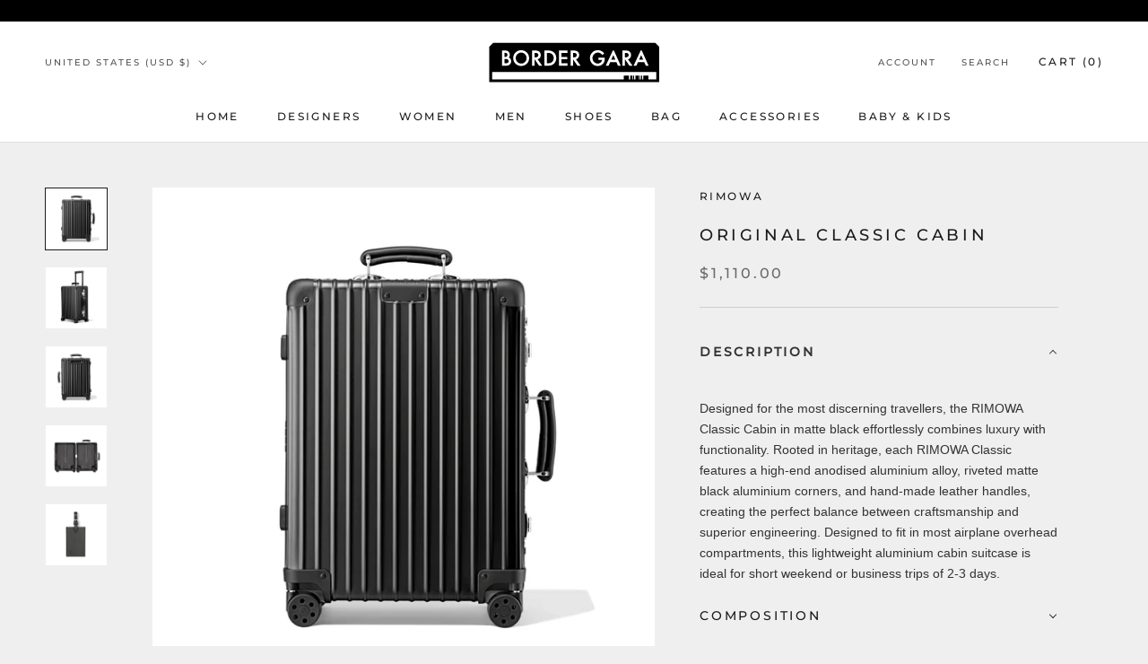

--- FILE ---
content_type: text/html; charset=utf-8
request_url: https://bordergara.com/products/rw-2206-0007
body_size: 43965
content:
<!doctype html>

<html class="no-js" lang="en">
  <head>
    <!-- Google Tag Manager -->
	<script>(function(w,d,s,l,i){w[l]=w[l]||[];w[l].push({'gtm.start':
		new Date().getTime(),event:'gtm.js'});var f=d.getElementsByTagName(s)[0],
		j=d.createElement(s),dl=l!='dataLayer'?'&l='+l:'';j.async=true;j.src=
		'https://www.googletagmanager.com/gtm.js?id='+i+dl;f.parentNode.insertBefore(j,f);
		})(window,document,'script','dataLayer','GTM-NVHJZ75');</script>
	<!-- End Google Tag Manager -->
    
   <!-- Google tag (gtag.js) -->
<script async src="https://www.googletagmanager.com/gtag/js?id=G-C0JYVW18R0"></script>
<script>
  window.dataLayer = window.dataLayer || [];
  function gtag(){dataLayer.push(arguments);}
  gtag('js', new Date());

  gtag('config', 'G-C0JYVW18R0');
</script>
    
       <meta charset="utf-8"> 
    <meta http-equiv="X-UA-Compatible" content="IE=edge,chrome=1">
    <meta name="viewport" content="width=device-width, initial-scale=1.0, height=device-height, minimum-scale=1.0, maximum-scale=1.0">
    <meta name="theme-color" content="">

    <title>
      RIMOWA Original Classic Cabin 97353014 &ndash; BORDER-GARA
    </title><meta name="description" content="Designed for the most discerning travellers, the RIMOWA Classic Cabin in matte black effortlessly combines luxury with functionality. Rooted in heritage, each RIMOWA Classic features a high-end anodised aluminium alloy, riveted matte black aluminium corners, and hand-made leather handles, creating the perfect balance between craftsmanship and superior engineering. Designed to fit in most airplane overhead compartments, this lightweight aluminium cabin suitcase is ideal for short weekend or business trips of 2-3 days."><link rel="canonical" href="https://bordergara.com/products/rw-2206-0007"><meta property="og:type" content="product">
  <meta property="og:title" content="Original Classic Cabin"><meta property="og:image" content="http://bordergara.com/cdn/shop/products/rw-2206-0007.jpg?v=1658425516">
    <meta property="og:image:secure_url" content="https://bordergara.com/cdn/shop/products/rw-2206-0007.jpg?v=1658425516">
    <meta property="og:image:width" content="2000">
    <meta property="og:image:height" content="2000"><meta property="product:price:amount" content="1,110.00">
  <meta property="product:price:currency" content="USD"><meta property="og:description" content="Designed for the most discerning travellers, the RIMOWA Classic Cabin in matte black effortlessly combines luxury with functionality. Rooted in heritage, each RIMOWA Classic features a high-end anodised aluminium alloy, riveted matte black aluminium corners, and hand-made leather handles, creating the perfect balance between craftsmanship and superior engineering. Designed to fit in most airplane overhead compartments, this lightweight aluminium cabin suitcase is ideal for short weekend or business trips of 2-3 days."><meta property="og:url" content="https://bordergara.com/products/rw-2206-0007">
<meta property="og:site_name" content="BORDER-GARA"><meta name="twitter:card" content="summary"><meta name="twitter:title" content="Original Classic Cabin">
  <meta name="twitter:description" content="Designed for the most discerning travellers, the RIMOWA Classic Cabin in matte black effortlessly combines luxury with functionality.
Rooted in heritage, each RIMOWA Classic features a high-end anodised aluminium alloy, riveted matte black aluminium corners, and hand-made leather handles, creating the perfect balance between craftsmanship and superior engineering. Designed to fit in most airplane overhead compartments, this lightweight aluminium cabin suitcase is ideal for short weekend or business trips of 2-3 days.COMPOSITIONOutside : Aluminium
Inside : Polyester
Handles : Leather
Wheels: Hard plastic
Dividers: PolyesterProduct code:97353014SIZE GUIDE Cabin  55 x 40 x 23 cm">
  <meta name="twitter:image" content="https://bordergara.com/cdn/shop/products/rw-2206-0007_600x600_crop_center.jpg?v=1658425516">
    <style>
  @font-face {
  font-family: Montserrat;
  font-weight: 500;
  font-style: normal;
  font-display: fallback;
  src: url("//bordergara.com/cdn/fonts/montserrat/montserrat_n5.07ef3781d9c78c8b93c98419da7ad4fbeebb6635.woff2") format("woff2"),
       url("//bordergara.com/cdn/fonts/montserrat/montserrat_n5.adf9b4bd8b0e4f55a0b203cdd84512667e0d5e4d.woff") format("woff");
}

  @font-face {
  font-family: "Nunito Sans";
  font-weight: 400;
  font-style: normal;
  font-display: fallback;
  src: url("//bordergara.com/cdn/fonts/nunito_sans/nunitosans_n4.0276fe080df0ca4e6a22d9cb55aed3ed5ba6b1da.woff2") format("woff2"),
       url("//bordergara.com/cdn/fonts/nunito_sans/nunitosans_n4.b4964bee2f5e7fd9c3826447e73afe2baad607b7.woff") format("woff");
}


  @font-face {
  font-family: "Nunito Sans";
  font-weight: 700;
  font-style: normal;
  font-display: fallback;
  src: url("//bordergara.com/cdn/fonts/nunito_sans/nunitosans_n7.25d963ed46da26098ebeab731e90d8802d989fa5.woff2") format("woff2"),
       url("//bordergara.com/cdn/fonts/nunito_sans/nunitosans_n7.d32e3219b3d2ec82285d3027bd673efc61a996c8.woff") format("woff");
}

  @font-face {
  font-family: "Nunito Sans";
  font-weight: 400;
  font-style: italic;
  font-display: fallback;
  src: url("//bordergara.com/cdn/fonts/nunito_sans/nunitosans_i4.6e408730afac1484cf297c30b0e67c86d17fc586.woff2") format("woff2"),
       url("//bordergara.com/cdn/fonts/nunito_sans/nunitosans_i4.c9b6dcbfa43622b39a5990002775a8381942ae38.woff") format("woff");
}

  @font-face {
  font-family: "Nunito Sans";
  font-weight: 700;
  font-style: italic;
  font-display: fallback;
  src: url("//bordergara.com/cdn/fonts/nunito_sans/nunitosans_i7.8c1124729eec046a321e2424b2acf328c2c12139.woff2") format("woff2"),
       url("//bordergara.com/cdn/fonts/nunito_sans/nunitosans_i7.af4cda04357273e0996d21184432bcb14651a64d.woff") format("woff");
}


  :root {
    --heading-font-family : Montserrat, sans-serif;
    --heading-font-weight : 500;
    --heading-font-style  : normal;

    --text-font-family : "Nunito Sans", sans-serif;
    --text-font-weight : 400;
    --text-font-style  : normal;

    --base-text-font-size   : 14px;
    --default-text-font-size: 14px;--background          : #efefef;
    --background-rgb      : 239, 239, 239;
    --light-background    : #ffffff;
    --light-background-rgb: 255, 255, 255;
    --heading-color       : #1c1b1b;
    --text-color          : #1c1b1b;
    --text-color-rgb      : 28, 27, 27;
    --text-color-light    : #6a6a6a;
    --text-color-light-rgb: 106, 106, 106;
    --link-color          : #6a6a6a;
    --link-color-rgb      : 106, 106, 106;
    --border-color        : #cfcfcf;
    --border-color-rgb    : 207, 207, 207;

    --button-background    : #1c1b1b;
    --button-background-rgb: 28, 27, 27;
    --button-text-color    : #ffffff;

    --header-background       : #ffffff;
    --header-heading-color    : #1c1b1b;
    --header-light-text-color : #545454;
    --header-border-color     : #dddddd;

    --footer-background    : #ffffff;
    --footer-text-color    : #6a6a6a;
    --footer-heading-color : #1c1b1b;
    --footer-border-color  : #e9e9e9;

    --navigation-background      : #1c1b1b;
    --navigation-background-rgb  : 28, 27, 27;
    --navigation-text-color      : #ffffff;
    --navigation-text-color-light: rgba(255, 255, 255, 0.5);
    --navigation-border-color    : rgba(255, 255, 255, 0.25);

    --newsletter-popup-background     : #1c1b1b;
    --newsletter-popup-text-color     : #ffffff;
    --newsletter-popup-text-color-rgb : 255, 255, 255;

    --secondary-elements-background       : #1c1b1b;
    --secondary-elements-background-rgb   : 28, 27, 27;
    --secondary-elements-text-color       : #ffffff;
    --secondary-elements-text-color-light : rgba(255, 255, 255, 0.5);
    --secondary-elements-border-color     : rgba(255, 255, 255, 0.25);

    --product-sale-price-color    : #f94c43;
    --product-sale-price-color-rgb: 249, 76, 67;
    --product-star-rating: #f6a429;

    /* Shopify related variables */
    --payment-terms-background-color: #efefef;

    /* Products */

    --horizontal-spacing-four-products-per-row: 60px;
        --horizontal-spacing-two-products-per-row : 60px;

    --vertical-spacing-four-products-per-row: 60px;
        --vertical-spacing-two-products-per-row : 75px;

    /* Animation */
    --drawer-transition-timing: cubic-bezier(0.645, 0.045, 0.355, 1);
    --header-base-height: 80px; /* We set a default for browsers that do not support CSS variables */

    /* Cursors */
    --cursor-zoom-in-svg    : url(//bordergara.com/cdn/shop/t/10/assets/cursor-zoom-in.svg?v=170532930330058140181647177131);
    --cursor-zoom-in-2x-svg : url(//bordergara.com/cdn/shop/t/10/assets/cursor-zoom-in-2x.svg?v=56685658183649387561647177131);
  }
</style>

<script>
  // IE11 does not have support for CSS variables, so we have to polyfill them
  if (!(((window || {}).CSS || {}).supports && window.CSS.supports('(--a: 0)'))) {
    const script = document.createElement('script');
    script.type = 'text/javascript';
    script.src = 'https://cdn.jsdelivr.net/npm/css-vars-ponyfill@2';
    script.onload = function() {
      cssVars({});
    };

    document.getElementsByTagName('head')[0].appendChild(script);
  }
</script>

    <script>window.performance && window.performance.mark && window.performance.mark('shopify.content_for_header.start');</script><meta id="shopify-digital-wallet" name="shopify-digital-wallet" content="/62553522404/digital_wallets/dialog">
<meta name="shopify-checkout-api-token" content="457be17e6618ebc0f0e6ade9b568dbc3">
<meta id="in-context-paypal-metadata" data-shop-id="62553522404" data-venmo-supported="false" data-environment="production" data-locale="en_US" data-paypal-v4="true" data-currency="USD">
<link rel="alternate" type="application/json+oembed" href="https://bordergara.com/products/rw-2206-0007.oembed">
<script async="async" src="/checkouts/internal/preloads.js?locale=en-US"></script>
<link rel="preconnect" href="https://shop.app" crossorigin="anonymous">
<script async="async" src="https://shop.app/checkouts/internal/preloads.js?locale=en-US&shop_id=62553522404" crossorigin="anonymous"></script>
<script id="shopify-features" type="application/json">{"accessToken":"457be17e6618ebc0f0e6ade9b568dbc3","betas":["rich-media-storefront-analytics"],"domain":"bordergara.com","predictiveSearch":true,"shopId":62553522404,"locale":"en"}</script>
<script>var Shopify = Shopify || {};
Shopify.shop = "border-gara.myshopify.com";
Shopify.locale = "en";
Shopify.currency = {"active":"USD","rate":"1.0"};
Shopify.country = "US";
Shopify.theme = {"name":"Prestige new-v5.6.1","id":131354558692,"schema_name":"Prestige","schema_version":"5.6.1","theme_store_id":null,"role":"main"};
Shopify.theme.handle = "null";
Shopify.theme.style = {"id":null,"handle":null};
Shopify.cdnHost = "bordergara.com/cdn";
Shopify.routes = Shopify.routes || {};
Shopify.routes.root = "/";</script>
<script type="module">!function(o){(o.Shopify=o.Shopify||{}).modules=!0}(window);</script>
<script>!function(o){function n(){var o=[];function n(){o.push(Array.prototype.slice.apply(arguments))}return n.q=o,n}var t=o.Shopify=o.Shopify||{};t.loadFeatures=n(),t.autoloadFeatures=n()}(window);</script>
<script>
  window.ShopifyPay = window.ShopifyPay || {};
  window.ShopifyPay.apiHost = "shop.app\/pay";
  window.ShopifyPay.redirectState = null;
</script>
<script id="shop-js-analytics" type="application/json">{"pageType":"product"}</script>
<script defer="defer" async type="module" src="//bordergara.com/cdn/shopifycloud/shop-js/modules/v2/client.init-shop-cart-sync_C5BV16lS.en.esm.js"></script>
<script defer="defer" async type="module" src="//bordergara.com/cdn/shopifycloud/shop-js/modules/v2/chunk.common_CygWptCX.esm.js"></script>
<script type="module">
  await import("//bordergara.com/cdn/shopifycloud/shop-js/modules/v2/client.init-shop-cart-sync_C5BV16lS.en.esm.js");
await import("//bordergara.com/cdn/shopifycloud/shop-js/modules/v2/chunk.common_CygWptCX.esm.js");

  window.Shopify.SignInWithShop?.initShopCartSync?.({"fedCMEnabled":true,"windoidEnabled":true});

</script>
<script>
  window.Shopify = window.Shopify || {};
  if (!window.Shopify.featureAssets) window.Shopify.featureAssets = {};
  window.Shopify.featureAssets['shop-js'] = {"shop-cart-sync":["modules/v2/client.shop-cart-sync_ZFArdW7E.en.esm.js","modules/v2/chunk.common_CygWptCX.esm.js"],"init-fed-cm":["modules/v2/client.init-fed-cm_CmiC4vf6.en.esm.js","modules/v2/chunk.common_CygWptCX.esm.js"],"shop-button":["modules/v2/client.shop-button_tlx5R9nI.en.esm.js","modules/v2/chunk.common_CygWptCX.esm.js"],"shop-cash-offers":["modules/v2/client.shop-cash-offers_DOA2yAJr.en.esm.js","modules/v2/chunk.common_CygWptCX.esm.js","modules/v2/chunk.modal_D71HUcav.esm.js"],"init-windoid":["modules/v2/client.init-windoid_sURxWdc1.en.esm.js","modules/v2/chunk.common_CygWptCX.esm.js"],"shop-toast-manager":["modules/v2/client.shop-toast-manager_ClPi3nE9.en.esm.js","modules/v2/chunk.common_CygWptCX.esm.js"],"init-shop-email-lookup-coordinator":["modules/v2/client.init-shop-email-lookup-coordinator_B8hsDcYM.en.esm.js","modules/v2/chunk.common_CygWptCX.esm.js"],"init-shop-cart-sync":["modules/v2/client.init-shop-cart-sync_C5BV16lS.en.esm.js","modules/v2/chunk.common_CygWptCX.esm.js"],"avatar":["modules/v2/client.avatar_BTnouDA3.en.esm.js"],"pay-button":["modules/v2/client.pay-button_FdsNuTd3.en.esm.js","modules/v2/chunk.common_CygWptCX.esm.js"],"init-customer-accounts":["modules/v2/client.init-customer-accounts_DxDtT_ad.en.esm.js","modules/v2/client.shop-login-button_C5VAVYt1.en.esm.js","modules/v2/chunk.common_CygWptCX.esm.js","modules/v2/chunk.modal_D71HUcav.esm.js"],"init-shop-for-new-customer-accounts":["modules/v2/client.init-shop-for-new-customer-accounts_ChsxoAhi.en.esm.js","modules/v2/client.shop-login-button_C5VAVYt1.en.esm.js","modules/v2/chunk.common_CygWptCX.esm.js","modules/v2/chunk.modal_D71HUcav.esm.js"],"shop-login-button":["modules/v2/client.shop-login-button_C5VAVYt1.en.esm.js","modules/v2/chunk.common_CygWptCX.esm.js","modules/v2/chunk.modal_D71HUcav.esm.js"],"init-customer-accounts-sign-up":["modules/v2/client.init-customer-accounts-sign-up_CPSyQ0Tj.en.esm.js","modules/v2/client.shop-login-button_C5VAVYt1.en.esm.js","modules/v2/chunk.common_CygWptCX.esm.js","modules/v2/chunk.modal_D71HUcav.esm.js"],"shop-follow-button":["modules/v2/client.shop-follow-button_Cva4Ekp9.en.esm.js","modules/v2/chunk.common_CygWptCX.esm.js","modules/v2/chunk.modal_D71HUcav.esm.js"],"checkout-modal":["modules/v2/client.checkout-modal_BPM8l0SH.en.esm.js","modules/v2/chunk.common_CygWptCX.esm.js","modules/v2/chunk.modal_D71HUcav.esm.js"],"lead-capture":["modules/v2/client.lead-capture_Bi8yE_yS.en.esm.js","modules/v2/chunk.common_CygWptCX.esm.js","modules/v2/chunk.modal_D71HUcav.esm.js"],"shop-login":["modules/v2/client.shop-login_D6lNrXab.en.esm.js","modules/v2/chunk.common_CygWptCX.esm.js","modules/v2/chunk.modal_D71HUcav.esm.js"],"payment-terms":["modules/v2/client.payment-terms_CZxnsJam.en.esm.js","modules/v2/chunk.common_CygWptCX.esm.js","modules/v2/chunk.modal_D71HUcav.esm.js"]};
</script>
<script>(function() {
  var isLoaded = false;
  function asyncLoad() {
    if (isLoaded) return;
    isLoaded = true;
    var urls = ["https:\/\/cdn.shopify.com\/s\/files\/1\/0625\/5352\/2404\/t\/10\/assets\/globo.formbuilder.init.js?v=1647177239\u0026shop=border-gara.myshopify.com"];
    for (var i = 0; i < urls.length; i++) {
      var s = document.createElement('script');
      s.type = 'text/javascript';
      s.async = true;
      s.src = urls[i];
      var x = document.getElementsByTagName('script')[0];
      x.parentNode.insertBefore(s, x);
    }
  };
  if(window.attachEvent) {
    window.attachEvent('onload', asyncLoad);
  } else {
    window.addEventListener('load', asyncLoad, false);
  }
})();</script>
<script id="__st">var __st={"a":62553522404,"offset":-18000,"reqid":"45e933eb-1fda-46b4-b125-10b852d4b01b-1768787666","pageurl":"bordergara.com\/products\/rw-2206-0007","u":"5835c967d37b","p":"product","rtyp":"product","rid":8005399183628};</script>
<script>window.ShopifyPaypalV4VisibilityTracking = true;</script>
<script id="captcha-bootstrap">!function(){'use strict';const t='contact',e='account',n='new_comment',o=[[t,t],['blogs',n],['comments',n],[t,'customer']],c=[[e,'customer_login'],[e,'guest_login'],[e,'recover_customer_password'],[e,'create_customer']],r=t=>t.map((([t,e])=>`form[action*='/${t}']:not([data-nocaptcha='true']) input[name='form_type'][value='${e}']`)).join(','),a=t=>()=>t?[...document.querySelectorAll(t)].map((t=>t.form)):[];function s(){const t=[...o],e=r(t);return a(e)}const i='password',u='form_key',d=['recaptcha-v3-token','g-recaptcha-response','h-captcha-response',i],f=()=>{try{return window.sessionStorage}catch{return}},m='__shopify_v',_=t=>t.elements[u];function p(t,e,n=!1){try{const o=window.sessionStorage,c=JSON.parse(o.getItem(e)),{data:r}=function(t){const{data:e,action:n}=t;return t[m]||n?{data:e,action:n}:{data:t,action:n}}(c);for(const[e,n]of Object.entries(r))t.elements[e]&&(t.elements[e].value=n);n&&o.removeItem(e)}catch(o){console.error('form repopulation failed',{error:o})}}const l='form_type',E='cptcha';function T(t){t.dataset[E]=!0}const w=window,h=w.document,L='Shopify',v='ce_forms',y='captcha';let A=!1;((t,e)=>{const n=(g='f06e6c50-85a8-45c8-87d0-21a2b65856fe',I='https://cdn.shopify.com/shopifycloud/storefront-forms-hcaptcha/ce_storefront_forms_captcha_hcaptcha.v1.5.2.iife.js',D={infoText:'Protected by hCaptcha',privacyText:'Privacy',termsText:'Terms'},(t,e,n)=>{const o=w[L][v],c=o.bindForm;if(c)return c(t,g,e,D).then(n);var r;o.q.push([[t,g,e,D],n]),r=I,A||(h.body.append(Object.assign(h.createElement('script'),{id:'captcha-provider',async:!0,src:r})),A=!0)});var g,I,D;w[L]=w[L]||{},w[L][v]=w[L][v]||{},w[L][v].q=[],w[L][y]=w[L][y]||{},w[L][y].protect=function(t,e){n(t,void 0,e),T(t)},Object.freeze(w[L][y]),function(t,e,n,w,h,L){const[v,y,A,g]=function(t,e,n){const i=e?o:[],u=t?c:[],d=[...i,...u],f=r(d),m=r(i),_=r(d.filter((([t,e])=>n.includes(e))));return[a(f),a(m),a(_),s()]}(w,h,L),I=t=>{const e=t.target;return e instanceof HTMLFormElement?e:e&&e.form},D=t=>v().includes(t);t.addEventListener('submit',(t=>{const e=I(t);if(!e)return;const n=D(e)&&!e.dataset.hcaptchaBound&&!e.dataset.recaptchaBound,o=_(e),c=g().includes(e)&&(!o||!o.value);(n||c)&&t.preventDefault(),c&&!n&&(function(t){try{if(!f())return;!function(t){const e=f();if(!e)return;const n=_(t);if(!n)return;const o=n.value;o&&e.removeItem(o)}(t);const e=Array.from(Array(32),(()=>Math.random().toString(36)[2])).join('');!function(t,e){_(t)||t.append(Object.assign(document.createElement('input'),{type:'hidden',name:u})),t.elements[u].value=e}(t,e),function(t,e){const n=f();if(!n)return;const o=[...t.querySelectorAll(`input[type='${i}']`)].map((({name:t})=>t)),c=[...d,...o],r={};for(const[a,s]of new FormData(t).entries())c.includes(a)||(r[a]=s);n.setItem(e,JSON.stringify({[m]:1,action:t.action,data:r}))}(t,e)}catch(e){console.error('failed to persist form',e)}}(e),e.submit())}));const S=(t,e)=>{t&&!t.dataset[E]&&(n(t,e.some((e=>e===t))),T(t))};for(const o of['focusin','change'])t.addEventListener(o,(t=>{const e=I(t);D(e)&&S(e,y())}));const B=e.get('form_key'),M=e.get(l),P=B&&M;t.addEventListener('DOMContentLoaded',(()=>{const t=y();if(P)for(const e of t)e.elements[l].value===M&&p(e,B);[...new Set([...A(),...v().filter((t=>'true'===t.dataset.shopifyCaptcha))])].forEach((e=>S(e,t)))}))}(h,new URLSearchParams(w.location.search),n,t,e,['guest_login'])})(!0,!0)}();</script>
<script integrity="sha256-4kQ18oKyAcykRKYeNunJcIwy7WH5gtpwJnB7kiuLZ1E=" data-source-attribution="shopify.loadfeatures" defer="defer" src="//bordergara.com/cdn/shopifycloud/storefront/assets/storefront/load_feature-a0a9edcb.js" crossorigin="anonymous"></script>
<script crossorigin="anonymous" defer="defer" src="//bordergara.com/cdn/shopifycloud/storefront/assets/shopify_pay/storefront-65b4c6d7.js?v=20250812"></script>
<script data-source-attribution="shopify.dynamic_checkout.dynamic.init">var Shopify=Shopify||{};Shopify.PaymentButton=Shopify.PaymentButton||{isStorefrontPortableWallets:!0,init:function(){window.Shopify.PaymentButton.init=function(){};var t=document.createElement("script");t.src="https://bordergara.com/cdn/shopifycloud/portable-wallets/latest/portable-wallets.en.js",t.type="module",document.head.appendChild(t)}};
</script>
<script data-source-attribution="shopify.dynamic_checkout.buyer_consent">
  function portableWalletsHideBuyerConsent(e){var t=document.getElementById("shopify-buyer-consent"),n=document.getElementById("shopify-subscription-policy-button");t&&n&&(t.classList.add("hidden"),t.setAttribute("aria-hidden","true"),n.removeEventListener("click",e))}function portableWalletsShowBuyerConsent(e){var t=document.getElementById("shopify-buyer-consent"),n=document.getElementById("shopify-subscription-policy-button");t&&n&&(t.classList.remove("hidden"),t.removeAttribute("aria-hidden"),n.addEventListener("click",e))}window.Shopify?.PaymentButton&&(window.Shopify.PaymentButton.hideBuyerConsent=portableWalletsHideBuyerConsent,window.Shopify.PaymentButton.showBuyerConsent=portableWalletsShowBuyerConsent);
</script>
<script>
  function portableWalletsCleanup(e){e&&e.src&&console.error("Failed to load portable wallets script "+e.src);var t=document.querySelectorAll("shopify-accelerated-checkout .shopify-payment-button__skeleton, shopify-accelerated-checkout-cart .wallet-cart-button__skeleton"),e=document.getElementById("shopify-buyer-consent");for(let e=0;e<t.length;e++)t[e].remove();e&&e.remove()}function portableWalletsNotLoadedAsModule(e){e instanceof ErrorEvent&&"string"==typeof e.message&&e.message.includes("import.meta")&&"string"==typeof e.filename&&e.filename.includes("portable-wallets")&&(window.removeEventListener("error",portableWalletsNotLoadedAsModule),window.Shopify.PaymentButton.failedToLoad=e,"loading"===document.readyState?document.addEventListener("DOMContentLoaded",window.Shopify.PaymentButton.init):window.Shopify.PaymentButton.init())}window.addEventListener("error",portableWalletsNotLoadedAsModule);
</script>

<script type="module" src="https://bordergara.com/cdn/shopifycloud/portable-wallets/latest/portable-wallets.en.js" onError="portableWalletsCleanup(this)" crossorigin="anonymous"></script>
<script nomodule>
  document.addEventListener("DOMContentLoaded", portableWalletsCleanup);
</script>

<link id="shopify-accelerated-checkout-styles" rel="stylesheet" media="screen" href="https://bordergara.com/cdn/shopifycloud/portable-wallets/latest/accelerated-checkout-backwards-compat.css" crossorigin="anonymous">
<style id="shopify-accelerated-checkout-cart">
        #shopify-buyer-consent {
  margin-top: 1em;
  display: inline-block;
  width: 100%;
}

#shopify-buyer-consent.hidden {
  display: none;
}

#shopify-subscription-policy-button {
  background: none;
  border: none;
  padding: 0;
  text-decoration: underline;
  font-size: inherit;
  cursor: pointer;
}

#shopify-subscription-policy-button::before {
  box-shadow: none;
}

      </style>

<script>window.performance && window.performance.mark && window.performance.mark('shopify.content_for_header.end');</script>
	<!-- CSS -->
    <link rel="stylesheet" href="//bordergara.com/cdn/shop/t/10/assets/theme.css?v=8318042405340580261743510224">
    <link href="//bordergara.com/cdn/shop/t/10/assets/edoya.css?v=49886661073159551961676268424" rel="stylesheet" type="text/css" media="all" />
	<link href="//bordergara.com/cdn/shop/t/10/assets/style_bordergara.css?v=153964687438062159851676284275" rel="stylesheet" type="text/css" media="all" />
    <script>// This allows to expose several variables to the global scope, to be used in scripts
      window.theme = {
        pageType: "product",
        moneyFormat: "${{amount}}",
        moneyWithCurrencyFormat: "${{amount}} USD",
        currencyCodeEnabled: false,
        productImageSize: "natural",
        searchMode: "product,article",
        showPageTransition: false,
        showElementStaggering: true,
        showImageZooming: true
      };

      window.routes = {
        rootUrl: "\/",
        rootUrlWithoutSlash: '',
        cartUrl: "\/cart",
        cartAddUrl: "\/cart\/add",
        cartChangeUrl: "\/cart\/change",
        searchUrl: "\/search",
        productRecommendationsUrl: "\/recommendations\/products"
      };

      window.languages = {
        cartAddNote: "Add Order Note",
        cartEditNote: "Edit Order Note",
        productImageLoadingError: "This image could not be loaded. Please try to reload the page.",
        productFormAddToCart: "Add to cart",
        productFormUnavailable: "Unavailable",
        productFormSoldOut: "Sold Out",
        shippingEstimatorOneResult: "1 option available:",
        shippingEstimatorMoreResults: "{{count}} options available:",
        shippingEstimatorNoResults: "No shipping could be found"
      };

      window.lazySizesConfig = {
        loadHidden: false,
        hFac: 0.5,
        expFactor: 2,
        ricTimeout: 150,
        lazyClass: 'Image--lazyLoad',
        loadingClass: 'Image--lazyLoading',
        loadedClass: 'Image--lazyLoaded'
      };

      document.documentElement.className = document.documentElement.className.replace('no-js', 'js');
      document.documentElement.style.setProperty('--window-height', window.innerHeight + 'px');

      // We do a quick detection of some features (we could use Modernizr but for so little...)
      (function() {
        document.documentElement.className += ((window.CSS && window.CSS.supports('(position: sticky) or (position: -webkit-sticky)')) ? ' supports-sticky' : ' no-supports-sticky');
        document.documentElement.className += (window.matchMedia('(-moz-touch-enabled: 1), (hover: none)')).matches ? ' no-supports-hover' : ' supports-hover';
      }());

      
    </script>

    <script src="//bordergara.com/cdn/shop/t/10/assets/lazysizes.min.js?v=174358363404432586981647177118" async></script><script src="//bordergara.com/cdn/shop/t/10/assets/libs.min.js?v=26178543184394469741647177119" defer></script>
    <script src="//bordergara.com/cdn/shop/t/10/assets/theme.js?v=116291210821653663351647177120" defer></script>
    <script src="//bordergara.com/cdn/shop/t/10/assets/custom.js?v=183944157590872491501647177118" defer></script>
	<script>
      (function () {
        window.onpageshow = function() {
          if (window.theme.showPageTransition) {
            var pageTransition = document.querySelector('.PageTransition');

            if (pageTransition) {
              pageTransition.style.visibility = 'visible';
              pageTransition.style.opacity = '0';
            }
          }

          // When the page is loaded from the cache, we have to reload the cart content
          document.documentElement.dispatchEvent(new CustomEvent('cart:refresh', {
            bubbles: true
          }));
        };
      })();
    </script>

    
  <script type="application/ld+json">
  {
    "@context": "http://schema.org",
    "@type": "Product",
    "offers": [{
          "@type": "Offer",
          "name": "Black \/ Cabin",
          "availability":"https://schema.org/OutOfStock",
          "price": 1110.0,
          "priceCurrency": "USD",
          "priceValidUntil": "2026-01-28","sku": "001","url": "/products/rw-2206-0007?variant=43616904085772"
        }
],
    "brand": {
      "name": "RIMOWA"
    },
    "name": "Original Classic Cabin",
    "description": "Designed for the most discerning travellers, the RIMOWA Classic Cabin in matte black effortlessly combines luxury with functionality.\r\nRooted in heritage, each RIMOWA Classic features a high-end anodised aluminium alloy, riveted matte black aluminium corners, and hand-made leather handles, creating the perfect balance between craftsmanship and superior engineering. Designed to fit in most airplane overhead compartments, this lightweight aluminium cabin suitcase is ideal for short weekend or business trips of 2-3 days.COMPOSITIONOutside : Aluminium\r\nInside : Polyester\r\nHandles : Leather\r\nWheels: Hard plastic\r\nDividers: PolyesterProduct code:97353014SIZE GUIDE Cabin  55 x 40 x 23 cm",
    "category": "4418",
    "url": "/products/rw-2206-0007",
    "sku": "001",
    "image": {
      "@type": "ImageObject",
      "url": "https://bordergara.com/cdn/shop/products/rw-2206-0007_1024x.jpg?v=1658425516",
      "image": "https://bordergara.com/cdn/shop/products/rw-2206-0007_1024x.jpg?v=1658425516",
      "name": "Original Classic Cabin",
      "width": "1024",
      "height": "1024"
    }
  }
  </script>



  <script type="application/ld+json">
  {
    "@context": "http://schema.org",
    "@type": "BreadcrumbList",
  "itemListElement": [{
      "@type": "ListItem",
      "position": 1,
      "name": "Home",
      "item": "https://bordergara.com"
    },{
          "@type": "ListItem",
          "position": 2,
          "name": "Original Classic Cabin",
          "item": "https://bordergara.com/products/rw-2206-0007"
        }]
  }
  </script>

  
<script>
	var Globo = Globo || {};
    var globoFormbuilderRecaptchaInit = function(){};
    Globo.FormBuilder = Globo.FormBuilder || {};
    Globo.FormBuilder.url = "https://form.globosoftware.net";
    Globo.FormBuilder.shop = {
        settings : {
            reCaptcha : {
                siteKey : ''
            },
            hideWaterMark : false,
            encryptionFormId : true,
            copyright: 'Powered by G: <a href="https://apps.shopify.com/form-builder-contact-form" target="_blank">Form Builder</a>',
            scrollTop: true
        },
        pricing:{
            features:{
                fileUpload : 2,
                removeCopyright : false,
                bulkOrderForm: false,
                cartForm: false,
            }
        },
        configuration: {
            money_format:  "${{amount}}"
        },
        encryption_form_id : true
    };
    Globo.FormBuilder.forms = [];

    
    Globo.FormBuilder.page = {
        title : document.title,
        href : window.location.href,
        type: "product"
    };
    Globo.FormBuilder.assetFormUrls = [];
    
</script>

<link rel="preload" href="//bordergara.com/cdn/shop/t/10/assets/globo.formbuilder.css?v=41083919034925090011647177227" as="style" onload="this.onload=null;this.rel='stylesheet'">
<noscript><link rel="stylesheet" href="//bordergara.com/cdn/shop/t/10/assets/globo.formbuilder.css?v=41083919034925090011647177227"></noscript>
<link rel="stylesheet" href="//bordergara.com/cdn/shop/t/10/assets/globo.formbuilder.css?v=41083919034925090011647177227">


<script>
    Globo.FormBuilder.__webpack_public_path__ = "//bordergara.com/cdn/shop/t/10/assets/"
</script>
<script src="//bordergara.com/cdn/shop/t/10/assets/globo.formbuilder.index.js?v=53171278993262819011647177232" defer></script>

<meta name="google-site-verification" content="ybc3bXIescBYxmgCd0urRqL6T1cxEQgfAxGoqgjTyCA" />
<link rel="shortcut icon" href="//cdn.shopify.com/s/files/1/0625/5352/2404/files/BG_favicon.png?v=1644297326" type="image/png">
<script type="text/javascript">

window.dataLayer = window.dataLayer || [];

window.appStart = function(){



window.productPageHandle = function(){

var productName = "Original Classic Cabin";

var productId = "8005399183628";

var productPrice = "1,110.00";

var productBrand = "RIMOWA";

var productCollection = "Lifestyle / Travel Goods"

window.dataLayer.push({

event: 'SEJ_productDetail',

productName: productName,

productId: productId,

productPrice: productPrice,

productBrand: productBrand,

productCategory: productCollection,

});

};



productPageHandle()



}

appStart();

</script>
<!-- BEGIN app block: shopify://apps/tabs-studio/blocks/global_embed_block/19980fb9-f2ca-4ada-ad36-c0364c3318b8 -->
<style id="tabs-by-station-custom-styles">
  .station-tabs .station-tabs-link.is-active{font-weight:600 !important;background-color:#efefef !important;background-color:#efefef !important;border-color:#efefef !important;}.station-tabs.mod-full-width .station-tabs-link.is-active, .station-tabs .station-tabs-tabset.mod-vertical .station-tabs-link.is-active{font-weight:600 !important;background-color:#efefef !important;background-color:#efefef !important;border-color:#efefef !important;}.station-tabs .station-tabs-tab.is-active{font-weight:600 !important;background-color:#efefef !important;background-color:#efefef !important;border-color:#efefef !important;}.station-tabs.mod-full-width .station-tabs-tab.is-active, .station-tabs .station-tabs-tabset.mod-vertical .station-tabs-tab.is-active{font-weight:600 !important;background-color:#efefef !important;background-color:#efefef !important;border-color:#efefef !important;}.station-tabs .station-tabs-link{border-width:0 0 2px !important;padding:0 0 6px !important;margin:0 26px 14px 0 !important;background-color:#efefef !important;border-color:#efefef !important;}.station-tabs .station-tabs-tab{border-width:0 0 2px !important;padding:0 0 6px !important;margin:0 26px 14px 0 !important;background-color:#efefef !important;border-color:#efefef !important;}.station-tabs.mod-full-width .station-tabs-link, .station-tabs .station-tabs-tabset.mod-vertical .station-tabs-link{padding:14px 0 !important;margin:0 !important;background-color:#efefef !important;border-color:#efefef !important;}.station-tabs.mod-full-width .station-tabs-tab, .station-tabs .station-tabs-tabset.mod-vertical .station-tabs-tab{padding:14px 0 !important;margin:0 !important;background-color:#efefef !important;border-color:#efefef !important;}.station-tabs .station-tabs-content-inner{margin:12px 0 0 !important;background-color:#efefef !important;border-color:#efefef !important;}.station-tabs.mod-full-width .station-tabs-content-inner, .station-tabs .station-tabs-tabset.mod-vertical .station-tabs-content-inner{margin:24px 0 10px !important;background-color:#efefef !important;border-color:#efefef !important;}.station-tabs .station-tabs-tabcontent{margin:12px 0 0 !important;background-color:#efefef !important;border-color:#efefef !important;}.station-tabs.mod-full-width .station-tabs-tabcontent, .station-tabs .station-tabs-tabset.mod-vertical .station-tabs-tabcontent{margin:24px 0 10px !important;background-color:#efefef !important;border-color:#efefef !important;}.station-tabs .station-tabs-link:hover{background-color:#efefef !important;border-color:#efefef !important;}.station-tabs.mod-full-width .station-tabs-link:hover, .station-tabs .station-tabs-tabset.mod-vertical .station-tabs-link:hover{background-color:#efefef !important;border-color:#efefef !important;}.station-tabs .station-tabs-link.is-active:hover{background-color:#efefef !important;border-color:#efefef !important;}.station-tabs.mod-full-width .station-tabs-link.is-active:hover, .station-tabs .station-tabs-tabset.mod-vertical .station-tabs-link.is-active:hover{background-color:#efefef !important;border-color:#efefef !important;}.station-tabs .station-tabs-tab:hover{background-color:#efefef !important;border-color:#efefef !important;}.station-tabs.mod-full-width .station-tabs-tab:hover, .station-tabs .station-tabs-tabset.mod-vertical .station-tabs-tab:hover{background-color:#efefef !important;border-color:#efefef !important;}.station-tabs .station-tabs-tab.is-active:hover{background-color:#efefef !important;border-color:#efefef !important;}.station-tabs.mod-full-width .station-tabs-tab.is-active:hover, .station-tabs .station-tabs-tabset.mod-vertical .station-tabs-tab.is-active:hover{background-color:#efefef !important;border-color:#efefef !important;}.station-tabs .station-tabs-link:first-of-type{border-color:#efefef !important;}.station-tabs.mod-full-width .station-tabs-link:first-of-type, .station-tabs .station-tabs-tabset.mod-vertical .station-tabs-link:first-of-type{border-color:#efefef !important;}.station-tabs .station-tabs-tabtitle:first-of-type .station-tabs-tab{border-color:#efefef !important;}.station-tabs.mod-full-width .station-tabs-tabtitle:first-of-type .station-tabs-tab, .station-tabs .station-tabs-tabset.mod-vertical .station-tabs-tabtitle:first-of-type .station-tabs-tab{border-color:#efefef !important;}.station-tabs .station-tabs-link:last-of-type{border-color:#efefef !important;}.station-tabs.mod-full-width .station-tabs-link:last-of-type, .station-tabs .station-tabs-tabset.mod-vertical .station-tabs-link:last-of-type{border-color:#efefef !important;}.station-tabs .station-tabs-tabtitle:last-of-type .station-tabs-tab{border-color:#efefef !important;}.station-tabs.mod-full-width .station-tabs-tabtitle:last-of-type .station-tabs-tab, .station-tabs .station-tabs-tabset.mod-vertical .station-tabs-tabtitle:last-of-type .station-tabs-tab{border-color:#efefef !important;}[data-station-tabs-app] .station-tabs{border-color:#efefef !important;}.station-tabs.mod-full-width , .station-tabs .station-tabs-tabset.mod-vertical {border-color:#efefef !important;}.station-tabs .station-tabs-tabset{border-color:#efefef !important;}.station-tabs.mod-full-width .station-tabs-tabset, .station-tabs .station-tabs-tabset.mod-vertical .station-tabs-tabset{border-color:#efefef !important;}.station-tabs.mod-full-width .station-tabs-link:after, .station-tabs .station-tabs-tabset.mod-vertical .station-tabs-link:after{color:#efefef !important;}.station-tabs.mod-full-width .station-tabs-tab:after, .station-tabs .station-tabs-tabset.mod-vertical .station-tabs-tab:after{color:#efefef !important;}.station-tabs.mod-full-width .station-tabs-link.is-active:after, .station-tabs .station-tabs-tabset.mod-vertical .station-tabs-link.is-active:after{color:#efefef !important;}.station-tabs.mod-full-width .station-tabs-tab.is-active:after, .station-tabs .station-tabs-tabset.mod-vertical .station-tabs-tab.is-active:after{color:#efefef !important;}.station-tabs.mod-full-width .station-tabs-link:hover:after, .station-tabs .station-tabs-tabset.mod-vertical .station-tabs-link:hover:after{color:#efefef !important;}.station-tabs.mod-full-width .station-tabs-tab:hover:after, .station-tabs .station-tabs-tabset.mod-vertical .station-tabs-tab:hover:after{color:#efefef !important;}
  
</style>

<script id="station-tabs-data-json" type="application/json">{
  "globalAbove": null,
  "globalBelow": null,
  "proTabsHTML": "",
  "productTitle": "Original Classic Cabin",
  "productDescription": "Designed for the most discerning travellers, the RIMOWA Classic Cabin in matte black effortlessly combines luxury with functionality.\r\nRooted in heritage, each RIMOWA Classic features a high-end anodised aluminium alloy, riveted matte black aluminium corners, and hand-made leather handles, creating the perfect balance between craftsmanship and superior engineering. Designed to fit in most airplane overhead compartments, this lightweight aluminium cabin suitcase is ideal for short weekend or business trips of 2-3 days.\u003ch4\u003eCOMPOSITION\u003c\/h4\u003e\u003cli\u003eOutside : Aluminium\r\nInside : Polyester\r\nHandles : Leather\r\nWheels: Hard plastic\r\nDividers: Polyester\u003c\/li\u003e\u003cli\u003eProduct code:97353014\u003c\/li\u003e\u003ch4\u003eSIZE GUIDE\u003c\/h4\u003e \u003cspan class=\"item-text-size-information\"\u003eCabin  55 x 40 x 23 cm\u003c\/span\u003e",
  "icons": []
}</script>

<script>
  document.documentElement.classList.add('tabsst-loading');
  document.addEventListener('stationTabsLegacyAPILoaded', function(e) {
    e.detail.isLegacy = true;
    });

  document.addEventListener('stationTabsAPIReady', function(e) {
    var Tabs = e.detail;

    if (Tabs.appSettings) {
      Tabs.appSettings = {"default_tab":true,"default_tab_title":"Description","show_stop_element":true,"layout":"vertical","layout_breakpoint":768,"deep_links":false,"clean_content_level":"basic_tags","open_first_tab":true,"allow_multiple_open":false,"start_tab_element":"h4"};
      Tabs.appSettings = {lang: 'en'};

      Tabs.appSettings = {
        indicatorType: "chevrons",
        indicatorPlacement: "after"
      };
    }

    if (Tabs.isLegacy) { return; }
          Tabs.init(null, { initializeDescription: true });
  });

  
</script>

<svg style="display:none" aria-hidden="true">
  <defs>
    
  </defs>
</svg>

<!-- END app block --><script src="https://cdn.shopify.com/extensions/019bc76a-106b-751f-9c25-43ddd98bfc27/tabs-studio-27/assets/s3340b1d9cf54.js" type="text/javascript" defer="defer"></script>
<link href="https://cdn.shopify.com/extensions/019bc76a-106b-751f-9c25-43ddd98bfc27/tabs-studio-27/assets/ccf2dff1a1a65.css" rel="stylesheet" type="text/css" media="all">
<link href="https://monorail-edge.shopifysvc.com" rel="dns-prefetch">
<script>(function(){if ("sendBeacon" in navigator && "performance" in window) {try {var session_token_from_headers = performance.getEntriesByType('navigation')[0].serverTiming.find(x => x.name == '_s').description;} catch {var session_token_from_headers = undefined;}var session_cookie_matches = document.cookie.match(/_shopify_s=([^;]*)/);var session_token_from_cookie = session_cookie_matches && session_cookie_matches.length === 2 ? session_cookie_matches[1] : "";var session_token = session_token_from_headers || session_token_from_cookie || "";function handle_abandonment_event(e) {var entries = performance.getEntries().filter(function(entry) {return /monorail-edge.shopifysvc.com/.test(entry.name);});if (!window.abandonment_tracked && entries.length === 0) {window.abandonment_tracked = true;var currentMs = Date.now();var navigation_start = performance.timing.navigationStart;var payload = {shop_id: 62553522404,url: window.location.href,navigation_start,duration: currentMs - navigation_start,session_token,page_type: "product"};window.navigator.sendBeacon("https://monorail-edge.shopifysvc.com/v1/produce", JSON.stringify({schema_id: "online_store_buyer_site_abandonment/1.1",payload: payload,metadata: {event_created_at_ms: currentMs,event_sent_at_ms: currentMs}}));}}window.addEventListener('pagehide', handle_abandonment_event);}}());</script>
<script id="web-pixels-manager-setup">(function e(e,d,r,n,o){if(void 0===o&&(o={}),!Boolean(null===(a=null===(i=window.Shopify)||void 0===i?void 0:i.analytics)||void 0===a?void 0:a.replayQueue)){var i,a;window.Shopify=window.Shopify||{};var t=window.Shopify;t.analytics=t.analytics||{};var s=t.analytics;s.replayQueue=[],s.publish=function(e,d,r){return s.replayQueue.push([e,d,r]),!0};try{self.performance.mark("wpm:start")}catch(e){}var l=function(){var e={modern:/Edge?\/(1{2}[4-9]|1[2-9]\d|[2-9]\d{2}|\d{4,})\.\d+(\.\d+|)|Firefox\/(1{2}[4-9]|1[2-9]\d|[2-9]\d{2}|\d{4,})\.\d+(\.\d+|)|Chrom(ium|e)\/(9{2}|\d{3,})\.\d+(\.\d+|)|(Maci|X1{2}).+ Version\/(15\.\d+|(1[6-9]|[2-9]\d|\d{3,})\.\d+)([,.]\d+|)( \(\w+\)|)( Mobile\/\w+|) Safari\/|Chrome.+OPR\/(9{2}|\d{3,})\.\d+\.\d+|(CPU[ +]OS|iPhone[ +]OS|CPU[ +]iPhone|CPU IPhone OS|CPU iPad OS)[ +]+(15[._]\d+|(1[6-9]|[2-9]\d|\d{3,})[._]\d+)([._]\d+|)|Android:?[ /-](13[3-9]|1[4-9]\d|[2-9]\d{2}|\d{4,})(\.\d+|)(\.\d+|)|Android.+Firefox\/(13[5-9]|1[4-9]\d|[2-9]\d{2}|\d{4,})\.\d+(\.\d+|)|Android.+Chrom(ium|e)\/(13[3-9]|1[4-9]\d|[2-9]\d{2}|\d{4,})\.\d+(\.\d+|)|SamsungBrowser\/([2-9]\d|\d{3,})\.\d+/,legacy:/Edge?\/(1[6-9]|[2-9]\d|\d{3,})\.\d+(\.\d+|)|Firefox\/(5[4-9]|[6-9]\d|\d{3,})\.\d+(\.\d+|)|Chrom(ium|e)\/(5[1-9]|[6-9]\d|\d{3,})\.\d+(\.\d+|)([\d.]+$|.*Safari\/(?![\d.]+ Edge\/[\d.]+$))|(Maci|X1{2}).+ Version\/(10\.\d+|(1[1-9]|[2-9]\d|\d{3,})\.\d+)([,.]\d+|)( \(\w+\)|)( Mobile\/\w+|) Safari\/|Chrome.+OPR\/(3[89]|[4-9]\d|\d{3,})\.\d+\.\d+|(CPU[ +]OS|iPhone[ +]OS|CPU[ +]iPhone|CPU IPhone OS|CPU iPad OS)[ +]+(10[._]\d+|(1[1-9]|[2-9]\d|\d{3,})[._]\d+)([._]\d+|)|Android:?[ /-](13[3-9]|1[4-9]\d|[2-9]\d{2}|\d{4,})(\.\d+|)(\.\d+|)|Mobile Safari.+OPR\/([89]\d|\d{3,})\.\d+\.\d+|Android.+Firefox\/(13[5-9]|1[4-9]\d|[2-9]\d{2}|\d{4,})\.\d+(\.\d+|)|Android.+Chrom(ium|e)\/(13[3-9]|1[4-9]\d|[2-9]\d{2}|\d{4,})\.\d+(\.\d+|)|Android.+(UC? ?Browser|UCWEB|U3)[ /]?(15\.([5-9]|\d{2,})|(1[6-9]|[2-9]\d|\d{3,})\.\d+)\.\d+|SamsungBrowser\/(5\.\d+|([6-9]|\d{2,})\.\d+)|Android.+MQ{2}Browser\/(14(\.(9|\d{2,})|)|(1[5-9]|[2-9]\d|\d{3,})(\.\d+|))(\.\d+|)|K[Aa][Ii]OS\/(3\.\d+|([4-9]|\d{2,})\.\d+)(\.\d+|)/},d=e.modern,r=e.legacy,n=navigator.userAgent;return n.match(d)?"modern":n.match(r)?"legacy":"unknown"}(),u="modern"===l?"modern":"legacy",c=(null!=n?n:{modern:"",legacy:""})[u],f=function(e){return[e.baseUrl,"/wpm","/b",e.hashVersion,"modern"===e.buildTarget?"m":"l",".js"].join("")}({baseUrl:d,hashVersion:r,buildTarget:u}),m=function(e){var d=e.version,r=e.bundleTarget,n=e.surface,o=e.pageUrl,i=e.monorailEndpoint;return{emit:function(e){var a=e.status,t=e.errorMsg,s=(new Date).getTime(),l=JSON.stringify({metadata:{event_sent_at_ms:s},events:[{schema_id:"web_pixels_manager_load/3.1",payload:{version:d,bundle_target:r,page_url:o,status:a,surface:n,error_msg:t},metadata:{event_created_at_ms:s}}]});if(!i)return console&&console.warn&&console.warn("[Web Pixels Manager] No Monorail endpoint provided, skipping logging."),!1;try{return self.navigator.sendBeacon.bind(self.navigator)(i,l)}catch(e){}var u=new XMLHttpRequest;try{return u.open("POST",i,!0),u.setRequestHeader("Content-Type","text/plain"),u.send(l),!0}catch(e){return console&&console.warn&&console.warn("[Web Pixels Manager] Got an unhandled error while logging to Monorail."),!1}}}}({version:r,bundleTarget:l,surface:e.surface,pageUrl:self.location.href,monorailEndpoint:e.monorailEndpoint});try{o.browserTarget=l,function(e){var d=e.src,r=e.async,n=void 0===r||r,o=e.onload,i=e.onerror,a=e.sri,t=e.scriptDataAttributes,s=void 0===t?{}:t,l=document.createElement("script"),u=document.querySelector("head"),c=document.querySelector("body");if(l.async=n,l.src=d,a&&(l.integrity=a,l.crossOrigin="anonymous"),s)for(var f in s)if(Object.prototype.hasOwnProperty.call(s,f))try{l.dataset[f]=s[f]}catch(e){}if(o&&l.addEventListener("load",o),i&&l.addEventListener("error",i),u)u.appendChild(l);else{if(!c)throw new Error("Did not find a head or body element to append the script");c.appendChild(l)}}({src:f,async:!0,onload:function(){if(!function(){var e,d;return Boolean(null===(d=null===(e=window.Shopify)||void 0===e?void 0:e.analytics)||void 0===d?void 0:d.initialized)}()){var d=window.webPixelsManager.init(e)||void 0;if(d){var r=window.Shopify.analytics;r.replayQueue.forEach((function(e){var r=e[0],n=e[1],o=e[2];d.publishCustomEvent(r,n,o)})),r.replayQueue=[],r.publish=d.publishCustomEvent,r.visitor=d.visitor,r.initialized=!0}}},onerror:function(){return m.emit({status:"failed",errorMsg:"".concat(f," has failed to load")})},sri:function(e){var d=/^sha384-[A-Za-z0-9+/=]+$/;return"string"==typeof e&&d.test(e)}(c)?c:"",scriptDataAttributes:o}),m.emit({status:"loading"})}catch(e){m.emit({status:"failed",errorMsg:(null==e?void 0:e.message)||"Unknown error"})}}})({shopId: 62553522404,storefrontBaseUrl: "https://bordergara.com",extensionsBaseUrl: "https://extensions.shopifycdn.com/cdn/shopifycloud/web-pixels-manager",monorailEndpoint: "https://monorail-edge.shopifysvc.com/unstable/produce_batch",surface: "storefront-renderer",enabledBetaFlags: ["2dca8a86"],webPixelsConfigList: [{"id":"952107276","configuration":"{\"config\":\"{\\\"pixel_id\\\":\\\"G-NX5Y29NB0Q\\\",\\\"gtag_events\\\":[{\\\"type\\\":\\\"purchase\\\",\\\"action_label\\\":\\\"G-NX5Y29NB0Q\\\"},{\\\"type\\\":\\\"page_view\\\",\\\"action_label\\\":\\\"G-NX5Y29NB0Q\\\"},{\\\"type\\\":\\\"view_item\\\",\\\"action_label\\\":\\\"G-NX5Y29NB0Q\\\"},{\\\"type\\\":\\\"search\\\",\\\"action_label\\\":\\\"G-NX5Y29NB0Q\\\"},{\\\"type\\\":\\\"add_to_cart\\\",\\\"action_label\\\":\\\"G-NX5Y29NB0Q\\\"},{\\\"type\\\":\\\"begin_checkout\\\",\\\"action_label\\\":\\\"G-NX5Y29NB0Q\\\"},{\\\"type\\\":\\\"add_payment_info\\\",\\\"action_label\\\":\\\"G-NX5Y29NB0Q\\\"}],\\\"enable_monitoring_mode\\\":false}\"}","eventPayloadVersion":"v1","runtimeContext":"OPEN","scriptVersion":"b2a88bafab3e21179ed38636efcd8a93","type":"APP","apiClientId":1780363,"privacyPurposes":[],"dataSharingAdjustments":{"protectedCustomerApprovalScopes":["read_customer_address","read_customer_email","read_customer_name","read_customer_personal_data","read_customer_phone"]}},{"id":"180158732","eventPayloadVersion":"v1","runtimeContext":"LAX","scriptVersion":"1","type":"CUSTOM","privacyPurposes":["ANALYTICS"],"name":"Google Analytics tag (migrated)"},{"id":"shopify-app-pixel","configuration":"{}","eventPayloadVersion":"v1","runtimeContext":"STRICT","scriptVersion":"0450","apiClientId":"shopify-pixel","type":"APP","privacyPurposes":["ANALYTICS","MARKETING"]},{"id":"shopify-custom-pixel","eventPayloadVersion":"v1","runtimeContext":"LAX","scriptVersion":"0450","apiClientId":"shopify-pixel","type":"CUSTOM","privacyPurposes":["ANALYTICS","MARKETING"]}],isMerchantRequest: false,initData: {"shop":{"name":"BORDER-GARA","paymentSettings":{"currencyCode":"USD"},"myshopifyDomain":"border-gara.myshopify.com","countryCode":"DE","storefrontUrl":"https:\/\/bordergara.com"},"customer":null,"cart":null,"checkout":null,"productVariants":[{"price":{"amount":1110.0,"currencyCode":"USD"},"product":{"title":"Original Classic Cabin","vendor":"RIMOWA","id":"8005399183628","untranslatedTitle":"Original Classic Cabin","url":"\/products\/rw-2206-0007","type":"4418"},"id":"43616904085772","image":{"src":"\/\/bordergara.com\/cdn\/shop\/products\/rw-2206-0007.jpg?v=1658425516"},"sku":"001","title":"Black \/ Cabin","untranslatedTitle":"Black \/ Cabin"}],"purchasingCompany":null},},"https://bordergara.com/cdn","fcfee988w5aeb613cpc8e4bc33m6693e112",{"modern":"","legacy":""},{"shopId":"62553522404","storefrontBaseUrl":"https:\/\/bordergara.com","extensionBaseUrl":"https:\/\/extensions.shopifycdn.com\/cdn\/shopifycloud\/web-pixels-manager","surface":"storefront-renderer","enabledBetaFlags":"[\"2dca8a86\"]","isMerchantRequest":"false","hashVersion":"fcfee988w5aeb613cpc8e4bc33m6693e112","publish":"custom","events":"[[\"page_viewed\",{}],[\"product_viewed\",{\"productVariant\":{\"price\":{\"amount\":1110.0,\"currencyCode\":\"USD\"},\"product\":{\"title\":\"Original Classic Cabin\",\"vendor\":\"RIMOWA\",\"id\":\"8005399183628\",\"untranslatedTitle\":\"Original Classic Cabin\",\"url\":\"\/products\/rw-2206-0007\",\"type\":\"4418\"},\"id\":\"43616904085772\",\"image\":{\"src\":\"\/\/bordergara.com\/cdn\/shop\/products\/rw-2206-0007.jpg?v=1658425516\"},\"sku\":\"001\",\"title\":\"Black \/ Cabin\",\"untranslatedTitle\":\"Black \/ Cabin\"}}]]"});</script><script>
  window.ShopifyAnalytics = window.ShopifyAnalytics || {};
  window.ShopifyAnalytics.meta = window.ShopifyAnalytics.meta || {};
  window.ShopifyAnalytics.meta.currency = 'USD';
  var meta = {"product":{"id":8005399183628,"gid":"gid:\/\/shopify\/Product\/8005399183628","vendor":"RIMOWA","type":"4418","handle":"rw-2206-0007","variants":[{"id":43616904085772,"price":111000,"name":"Original Classic Cabin - Black \/ Cabin","public_title":"Black \/ Cabin","sku":"001"}],"remote":false},"page":{"pageType":"product","resourceType":"product","resourceId":8005399183628,"requestId":"45e933eb-1fda-46b4-b125-10b852d4b01b-1768787666"}};
  for (var attr in meta) {
    window.ShopifyAnalytics.meta[attr] = meta[attr];
  }
</script>
<script class="analytics">
  (function () {
    var customDocumentWrite = function(content) {
      var jquery = null;

      if (window.jQuery) {
        jquery = window.jQuery;
      } else if (window.Checkout && window.Checkout.$) {
        jquery = window.Checkout.$;
      }

      if (jquery) {
        jquery('body').append(content);
      }
    };

    var hasLoggedConversion = function(token) {
      if (token) {
        return document.cookie.indexOf('loggedConversion=' + token) !== -1;
      }
      return false;
    }

    var setCookieIfConversion = function(token) {
      if (token) {
        var twoMonthsFromNow = new Date(Date.now());
        twoMonthsFromNow.setMonth(twoMonthsFromNow.getMonth() + 2);

        document.cookie = 'loggedConversion=' + token + '; expires=' + twoMonthsFromNow;
      }
    }

    var trekkie = window.ShopifyAnalytics.lib = window.trekkie = window.trekkie || [];
    if (trekkie.integrations) {
      return;
    }
    trekkie.methods = [
      'identify',
      'page',
      'ready',
      'track',
      'trackForm',
      'trackLink'
    ];
    trekkie.factory = function(method) {
      return function() {
        var args = Array.prototype.slice.call(arguments);
        args.unshift(method);
        trekkie.push(args);
        return trekkie;
      };
    };
    for (var i = 0; i < trekkie.methods.length; i++) {
      var key = trekkie.methods[i];
      trekkie[key] = trekkie.factory(key);
    }
    trekkie.load = function(config) {
      trekkie.config = config || {};
      trekkie.config.initialDocumentCookie = document.cookie;
      var first = document.getElementsByTagName('script')[0];
      var script = document.createElement('script');
      script.type = 'text/javascript';
      script.onerror = function(e) {
        var scriptFallback = document.createElement('script');
        scriptFallback.type = 'text/javascript';
        scriptFallback.onerror = function(error) {
                var Monorail = {
      produce: function produce(monorailDomain, schemaId, payload) {
        var currentMs = new Date().getTime();
        var event = {
          schema_id: schemaId,
          payload: payload,
          metadata: {
            event_created_at_ms: currentMs,
            event_sent_at_ms: currentMs
          }
        };
        return Monorail.sendRequest("https://" + monorailDomain + "/v1/produce", JSON.stringify(event));
      },
      sendRequest: function sendRequest(endpointUrl, payload) {
        // Try the sendBeacon API
        if (window && window.navigator && typeof window.navigator.sendBeacon === 'function' && typeof window.Blob === 'function' && !Monorail.isIos12()) {
          var blobData = new window.Blob([payload], {
            type: 'text/plain'
          });

          if (window.navigator.sendBeacon(endpointUrl, blobData)) {
            return true;
          } // sendBeacon was not successful

        } // XHR beacon

        var xhr = new XMLHttpRequest();

        try {
          xhr.open('POST', endpointUrl);
          xhr.setRequestHeader('Content-Type', 'text/plain');
          xhr.send(payload);
        } catch (e) {
          console.log(e);
        }

        return false;
      },
      isIos12: function isIos12() {
        return window.navigator.userAgent.lastIndexOf('iPhone; CPU iPhone OS 12_') !== -1 || window.navigator.userAgent.lastIndexOf('iPad; CPU OS 12_') !== -1;
      }
    };
    Monorail.produce('monorail-edge.shopifysvc.com',
      'trekkie_storefront_load_errors/1.1',
      {shop_id: 62553522404,
      theme_id: 131354558692,
      app_name: "storefront",
      context_url: window.location.href,
      source_url: "//bordergara.com/cdn/s/trekkie.storefront.cd680fe47e6c39ca5d5df5f0a32d569bc48c0f27.min.js"});

        };
        scriptFallback.async = true;
        scriptFallback.src = '//bordergara.com/cdn/s/trekkie.storefront.cd680fe47e6c39ca5d5df5f0a32d569bc48c0f27.min.js';
        first.parentNode.insertBefore(scriptFallback, first);
      };
      script.async = true;
      script.src = '//bordergara.com/cdn/s/trekkie.storefront.cd680fe47e6c39ca5d5df5f0a32d569bc48c0f27.min.js';
      first.parentNode.insertBefore(script, first);
    };
    trekkie.load(
      {"Trekkie":{"appName":"storefront","development":false,"defaultAttributes":{"shopId":62553522404,"isMerchantRequest":null,"themeId":131354558692,"themeCityHash":"13436415714106912318","contentLanguage":"en","currency":"USD","eventMetadataId":"c9d9bb3a-5c23-4cb0-9322-27b8f4e81661"},"isServerSideCookieWritingEnabled":true,"monorailRegion":"shop_domain","enabledBetaFlags":["65f19447"]},"Session Attribution":{},"S2S":{"facebookCapiEnabled":false,"source":"trekkie-storefront-renderer","apiClientId":580111}}
    );

    var loaded = false;
    trekkie.ready(function() {
      if (loaded) return;
      loaded = true;

      window.ShopifyAnalytics.lib = window.trekkie;

      var originalDocumentWrite = document.write;
      document.write = customDocumentWrite;
      try { window.ShopifyAnalytics.merchantGoogleAnalytics.call(this); } catch(error) {};
      document.write = originalDocumentWrite;

      window.ShopifyAnalytics.lib.page(null,{"pageType":"product","resourceType":"product","resourceId":8005399183628,"requestId":"45e933eb-1fda-46b4-b125-10b852d4b01b-1768787666","shopifyEmitted":true});

      var match = window.location.pathname.match(/checkouts\/(.+)\/(thank_you|post_purchase)/)
      var token = match? match[1]: undefined;
      if (!hasLoggedConversion(token)) {
        setCookieIfConversion(token);
        window.ShopifyAnalytics.lib.track("Viewed Product",{"currency":"USD","variantId":43616904085772,"productId":8005399183628,"productGid":"gid:\/\/shopify\/Product\/8005399183628","name":"Original Classic Cabin - Black \/ Cabin","price":"1110.00","sku":"001","brand":"RIMOWA","variant":"Black \/ Cabin","category":"4418","nonInteraction":true,"remote":false},undefined,undefined,{"shopifyEmitted":true});
      window.ShopifyAnalytics.lib.track("monorail:\/\/trekkie_storefront_viewed_product\/1.1",{"currency":"USD","variantId":43616904085772,"productId":8005399183628,"productGid":"gid:\/\/shopify\/Product\/8005399183628","name":"Original Classic Cabin - Black \/ Cabin","price":"1110.00","sku":"001","brand":"RIMOWA","variant":"Black \/ Cabin","category":"4418","nonInteraction":true,"remote":false,"referer":"https:\/\/bordergara.com\/products\/rw-2206-0007"});
      }
    });


        var eventsListenerScript = document.createElement('script');
        eventsListenerScript.async = true;
        eventsListenerScript.src = "//bordergara.com/cdn/shopifycloud/storefront/assets/shop_events_listener-3da45d37.js";
        document.getElementsByTagName('head')[0].appendChild(eventsListenerScript);

})();</script>
  <script>
  if (!window.ga || (window.ga && typeof window.ga !== 'function')) {
    window.ga = function ga() {
      (window.ga.q = window.ga.q || []).push(arguments);
      if (window.Shopify && window.Shopify.analytics && typeof window.Shopify.analytics.publish === 'function') {
        window.Shopify.analytics.publish("ga_stub_called", {}, {sendTo: "google_osp_migration"});
      }
      console.error("Shopify's Google Analytics stub called with:", Array.from(arguments), "\nSee https://help.shopify.com/manual/promoting-marketing/pixels/pixel-migration#google for more information.");
    };
    if (window.Shopify && window.Shopify.analytics && typeof window.Shopify.analytics.publish === 'function') {
      window.Shopify.analytics.publish("ga_stub_initialized", {}, {sendTo: "google_osp_migration"});
    }
  }
</script>
<script
  defer
  src="https://bordergara.com/cdn/shopifycloud/perf-kit/shopify-perf-kit-3.0.4.min.js"
  data-application="storefront-renderer"
  data-shop-id="62553522404"
  data-render-region="gcp-us-east1"
  data-page-type="product"
  data-theme-instance-id="131354558692"
  data-theme-name="Prestige"
  data-theme-version="5.6.1"
  data-monorail-region="shop_domain"
  data-resource-timing-sampling-rate="10"
  data-shs="true"
  data-shs-beacon="true"
  data-shs-export-with-fetch="true"
  data-shs-logs-sample-rate="1"
  data-shs-beacon-endpoint="https://bordergara.com/api/collect"
></script>
</head><body class="prestige--v4 features--heading-small features--heading-uppercase features--show-button-transition features--show-image-zooming features--show-element-staggering  template-product">
    
    <!-- Google Tag Manager (noscript) -->
<noscript><iframe src="https://www.googletagmanager.com/ns.html?id=GTM-NVHJZ75"
height="0" width="0" style="display:none;visibility:hidden"></iframe></noscript>
<!-- End Google Tag Manager (noscript) --><svg class="u-visually-hidden">
      <linearGradient id="rating-star-gradient-half">
        <stop offset="50%" stop-color="var(--product-star-rating)" />
        <stop offset="50%" stop-color="var(--text-color-light)" />
      </linearGradient>
    </svg>

    <a class="PageSkipLink u-visually-hidden" href="#main">Skip to content</a>
    <span class="LoadingBar"></span>
    <div class="PageOverlay"></div><div id="shopify-section-popup" class="shopify-section"></div>
    <div id="shopify-section-sidebar-menu" class="shopify-section"><section id="sidebar-menu" class="SidebarMenu Drawer Drawer--small Drawer--fromLeft" aria-hidden="true" data-section-id="sidebar-menu" data-section-type="sidebar-menu">
    <header class="Drawer__Header" data-drawer-animated-left>
      <button class="Drawer__Close Icon-Wrapper--clickable" data-action="close-drawer" data-drawer-id="sidebar-menu" aria-label="Close navigation"><svg class="Icon Icon--close " role="presentation" viewBox="0 0 16 14">
      <path d="M15 0L1 14m14 0L1 0" stroke="currentColor" fill="none" fill-rule="evenodd"></path>
    </svg></button>
    </header>

    <div class="Drawer__Content">
      <div class="Drawer__Main" data-drawer-animated-left data-scrollable>
        <div class="Drawer__Container">
          <nav class="SidebarMenu__Nav SidebarMenu__Nav--primary" aria-label="Sidebar navigation"><div class="Collapsible"><a href="/" class="Collapsible__Button Heading Link Link--primary u-h6">HOME</a></div><div class="Collapsible"><button class="Collapsible__Button Heading u-h6" data-action="toggle-collapsible" aria-expanded="false">DESIGNERS<span class="Collapsible__Plus"></span>
                  </button>

                  <div class="Collapsible__Inner">
                    <div class="Collapsible__Content"><div class="Collapsible"><button class="Collapsible__Button Heading Text--subdued Link--primary u-h7" data-action="toggle-collapsible" aria-expanded="false">WOMEN<span class="Collapsible__Plus"></span>
                            </button>

                            <div class="Collapsible__Inner">
                              <div class="Collapsible__Content">
                                <ul class="Linklist Linklist--bordered Linklist--spacingLoose"><li class="Linklist__Item">
                                      <a href="/collections/women-dior" class="Text--subdued Link Link--primary">DIOR</a>
                                    </li><li class="Linklist__Item">
                                      <a href="/collections/women-prada" class="Text--subdued Link Link--primary">PRADA</a>
                                    </li><li class="Linklist__Item">
                                      <a href="/collections/women-moncler" class="Text--subdued Link Link--primary">MONCLER</a>
                                    </li><li class="Linklist__Item">
                                      <a href="/collections/women-max-mara" class="Text--subdued Link Link--primary">MAX MARA</a>
                                    </li><li class="Linklist__Item">
                                      <a href="/collections/women-loewe" class="Text--subdued Link Link--primary">LOEWE</a>
                                    </li><li class="Linklist__Item">
                                      <a href="/collections/women-hermes" class="Text--subdued Link Link--primary">HERMES</a>
                                    </li><li class="Linklist__Item">
                                      <a href="/collections/women-celine" class="Text--subdued Link Link--primary">CELINE</a>
                                    </li><li class="Linklist__Item">
                                      <a href="/collections/women-chloe" class="Text--subdued Link Link--primary">CHLOE</a>
                                    </li><li class="Linklist__Item">
                                      <a href="/collections/women-birkenstock" class="Text--subdued Link Link--primary">BIRKENSTOCK</a>
                                    </li><li class="Linklist__Item">
                                      <a href="/collections/women-gucci" class="Text--subdued Link Link--primary">GUCCI</a>
                                    </li><li class="Linklist__Item">
                                      <a href="/collections/women-burberry" class="Text--subdued Link Link--primary">BURBERRY</a>
                                    </li></ul>
                              </div>
                            </div></div><div class="Collapsible"><button class="Collapsible__Button Heading Text--subdued Link--primary u-h7" data-action="toggle-collapsible" aria-expanded="false">MEN<span class="Collapsible__Plus"></span>
                            </button>

                            <div class="Collapsible__Inner">
                              <div class="Collapsible__Content">
                                <ul class="Linklist Linklist--bordered Linklist--spacingLoose"><li class="Linklist__Item">
                                      <a href="/collections/men-monlcer" class="Text--subdued Link Link--primary">MONCLER</a>
                                    </li><li class="Linklist__Item">
                                      <a href="/collections/men-hermes" class="Text--subdued Link Link--primary">HERMES</a>
                                    </li><li class="Linklist__Item">
                                      <a href="/collections/men-dior" class="Text--subdued Link Link--primary">DIOR</a>
                                    </li><li class="Linklist__Item">
                                      <a href="/collections/men-birkenstock" class="Text--subdued Link Link--primary">BIRKENSTOCK</a>
                                    </li><li class="Linklist__Item">
                                      <a href="/collections/men-canada-goose" class="Text--subdued Link Link--primary">CANADA GOOSE</a>
                                    </li><li class="Linklist__Item">
                                      <a href="/collections/men-prada" class="Text--subdued Link Link--primary">PRADA</a>
                                    </li><li class="Linklist__Item">
                                      <a href="/collections/men-gucci" class="Text--subdued Link Link--primary">GUCCI</a>
                                    </li><li class="Linklist__Item">
                                      <a href="/collections/men-burberry" class="Text--subdued Link Link--primary">BURBERRY</a>
                                    </li></ul>
                              </div>
                            </div></div><div class="Collapsible"><button class="Collapsible__Button Heading Text--subdued Link--primary u-h7" data-action="toggle-collapsible" aria-expanded="false">BAG<span class="Collapsible__Plus"></span>
                            </button>

                            <div class="Collapsible__Inner">
                              <div class="Collapsible__Content">
                                <ul class="Linklist Linklist--bordered Linklist--spacingLoose"><li class="Linklist__Item">
                                      <a href="/collections/bag-rimowa" class="Text--subdued Link Link--primary">RIMOWA</a>
                                    </li><li class="Linklist__Item">
                                      <a href="/collections/bag-dior" class="Text--subdued Link Link--primary">DIOR</a>
                                    </li><li class="Linklist__Item">
                                      <a href="/collections/bag-hermes" class="Text--subdued Link Link--primary">HERMES</a>
                                    </li><li class="Linklist__Item">
                                      <a href="/collections/bag-prada" class="Text--subdued Link Link--primary">CELINE</a>
                                    </li></ul>
                              </div>
                            </div></div><div class="Collapsible"><a href="/" class="Collapsible__Button Heading Text--subdued Link Link--primary u-h7">ACCESSORIES</a></div></div>
                  </div></div><div class="Collapsible"><button class="Collapsible__Button Heading u-h6" data-action="toggle-collapsible" aria-expanded="false">WOMEN<span class="Collapsible__Plus"></span>
                  </button>

                  <div class="Collapsible__Inner">
                    <div class="Collapsible__Content"><div class="Collapsible"><button class="Collapsible__Button Heading Text--subdued Link--primary u-h7" data-action="toggle-collapsible" aria-expanded="false">Tops<span class="Collapsible__Plus"></span>
                            </button>

                            <div class="Collapsible__Inner">
                              <div class="Collapsible__Content">
                                <ul class="Linklist Linklist--bordered Linklist--spacingLoose"><li class="Linklist__Item">
                                      <a href="/collections/women-t-shirt-cut" class="Text--subdued Link Link--primary">T-Shirt</a>
                                    </li><li class="Linklist__Item">
                                      <a href="/collections/women-blouse-shirt" class="Text--subdued Link Link--primary">Blouse Shirt</a>
                                    </li><li class="Linklist__Item">
                                      <a href="/collections/women-knit-sweater" class="Text--subdued Link Link--primary">Knit Sweater</a>
                                    </li><li class="Linklist__Item">
                                      <a href="/collections/women-sweatshirt-trainer" class="Text--subdued Link Link--primary">Sweatshirt Trainer</a>
                                    </li><li class="Linklist__Item">
                                      <a href="/collections/women-parker-hoody" class="Text--subdued Link Link--primary">Parker Hoody</a>
                                    </li><li class="Linklist__Item">
                                      <a href="/collections/women-cardigan" class="Text--subdued Link Link--primary">Cardigan</a>
                                    </li><li class="Linklist__Item">
                                      <a href="/collections/women-ensemble" class="Text--subdued Link Link--primary">Ensemble</a>
                                    </li><li class="Linklist__Item">
                                      <a href="/collections/women-best-gille" class="Text--subdued Link Link--primary">Best Gille</a>
                                    </li><li class="Linklist__Item">
                                      <a href="/collections/women-polo-shirt" class="Text--subdued Link Link--primary">Polo Shirt</a>
                                    </li><li class="Linklist__Item">
                                      <a href="/collections/women-camisole" class="Text--subdued Link Link--primary">Camisole</a>
                                    </li><li class="Linklist__Item">
                                      <a href="/collections/women-tank-top" class="Text--subdued Link Link--primary">Tank Top</a>
                                    </li><li class="Linklist__Item">
                                      <a href="/collections/women-tunic" class="Text--subdued Link Link--primary">Tunic</a>
                                    </li><li class="Linklist__Item">
                                      <a href="/collections/women-tops" class="Text--subdued Link Link--primary">Tops</a>
                                    </li></ul>
                              </div>
                            </div></div><div class="Collapsible"><button class="Collapsible__Button Heading Text--subdued Link--primary u-h7" data-action="toggle-collapsible" aria-expanded="false">Bottoms<span class="Collapsible__Plus"></span>
                            </button>

                            <div class="Collapsible__Inner">
                              <div class="Collapsible__Content">
                                <ul class="Linklist Linklist--bordered Linklist--spacingLoose"><li class="Linklist__Item">
                                      <a href="/collections/women-skirt" class="Text--subdued Link Link--primary">Skirt</a>
                                    </li><li class="Linklist__Item">
                                      <a href="/collections/women-mini-skirt" class="Text--subdued Link Link--primary">Mini Skirt</a>
                                    </li><li class="Linklist__Item">
                                      <a href="/collections/women-pants" class="Text--subdued Link Link--primary">Pants</a>
                                    </li><li class="Linklist__Item">
                                      <a href="/collections/women-short-pants" class="Text--subdued Link Link--primary">Short Pants</a>
                                    </li><li class="Linklist__Item">
                                      <a href="/collections/women-denim-jeepan" class="Text--subdued Link Link--primary">Denim Jeepan</a>
                                    </li><li class="Linklist__Item">
                                      <a href="/collections/women-bottoms" class="Text--subdued Link Link--primary">Bottoms</a>
                                    </li></ul>
                              </div>
                            </div></div><div class="Collapsible"><button class="Collapsible__Button Heading Text--subdued Link--primary u-h7" data-action="toggle-collapsible" aria-expanded="false">Dress &amp; Jumpsuits<span class="Collapsible__Plus"></span>
                            </button>

                            <div class="Collapsible__Inner">
                              <div class="Collapsible__Content">
                                <ul class="Linklist Linklist--bordered Linklist--spacingLoose"><li class="Linklist__Item">
                                      <a href="/collections/women-one-piece" class="Text--subdued Link Link--primary">One Piece</a>
                                    </li><li class="Linklist__Item">
                                      <a href="/collections/women-all-in-one-salopette" class="Text--subdued Link Link--primary">All-In-One Salopette</a>
                                    </li><li class="Linklist__Item">
                                      <a href="/collections/women-setup" class="Text--subdued Link Link--primary">Setup</a>
                                    </li><li class="Linklist__Item">
                                      <a href="/collections/women-one-piece-other" class="Text--subdued Link Link--primary">One Piece Other</a>
                                    </li></ul>
                              </div>
                            </div></div><div class="Collapsible"><button class="Collapsible__Button Heading Text--subdued Link--primary u-h7" data-action="toggle-collapsible" aria-expanded="false">Outerwear<span class="Collapsible__Plus"></span>
                            </button>

                            <div class="Collapsible__Inner">
                              <div class="Collapsible__Content">
                                <ul class="Linklist Linklist--bordered Linklist--spacingLoose"><li class="Linklist__Item">
                                      <a href="/collections/women-coat" class="Text--subdued Link Link--primary">Coat</a>
                                    </li><li class="Linklist__Item">
                                      <a href="/collections/women-down-jacket-coat" class="Text--subdued Link Link--primary">Down Jacket Coat</a>
                                    </li><li class="Linklist__Item">
                                      <a href="/collections/women-down-vest" class="Text--subdued Link Link--primary">Down Vest</a>
                                    </li><li class="Linklist__Item">
                                      <a href="/collections/women-blouson" class="Text--subdued Link Link--primary">Blouson</a>
                                    </li><li class="Linklist__Item">
                                      <a href="/collections/women-jacket" class="Text--subdued Link Link--primary">Jacket</a>
                                    </li><li class="Linklist__Item">
                                      <a href="/collections/women-leather-jacket-coat" class="Text--subdued Link Link--primary">Leather Jacket Coat</a>
                                    </li><li class="Linklist__Item">
                                      <a href="/collections/women-trench-coat" class="Text--subdued Link Link--primary">Trench Coat</a>
                                    </li><li class="Linklist__Item">
                                      <a href="/collections/women-mouton-fur-coat" class="Text--subdued Link Link--primary">Mouton Fur Coat</a>
                                    </li><li class="Linklist__Item">
                                      <a href="/collections/women-best-gille" class="Text--subdued Link Link--primary">Best Gille</a>
                                    </li><li class="Linklist__Item">
                                      <a href="/collections/women-poncho-cape" class="Text--subdued Link Link--primary">Poncho Cape</a>
                                    </li><li class="Linklist__Item">
                                      <a href="/collections/women-fleece-jacket" class="Text--subdued Link Link--primary">Fleece Jacket</a>
                                    </li><li class="Linklist__Item">
                                      <a href="/collections/women-outer-others" class="Text--subdued Link Link--primary">Outer Others</a>
                                    </li></ul>
                              </div>
                            </div></div><div class="Collapsible"><button class="Collapsible__Button Heading Text--subdued Link--primary u-h7" data-action="toggle-collapsible" aria-expanded="false">Eyewear<span class="Collapsible__Plus"></span>
                            </button>

                            <div class="Collapsible__Inner">
                              <div class="Collapsible__Content">
                                <ul class="Linklist Linklist--bordered Linklist--spacingLoose"><li class="Linklist__Item">
                                      <a href="/collections/women-sunglasses" class="Text--subdued Link Link--primary">Sunglasses</a>
                                    </li><li class="Linklist__Item">
                                      <a href="/collections/women-glasses" class="Text--subdued Link Link--primary">Glasses</a>
                                    </li><li class="Linklist__Item">
                                      <a href="/collections/women-eyewear-other" class="Text--subdued Link Link--primary">Eyewear Other</a>
                                    </li></ul>
                              </div>
                            </div></div><div class="Collapsible"><button class="Collapsible__Button Heading Text--subdued Link--primary u-h7" data-action="toggle-collapsible" aria-expanded="false">Hat<span class="Collapsible__Plus"></span>
                            </button>

                            <div class="Collapsible__Inner">
                              <div class="Collapsible__Content">
                                <ul class="Linklist Linklist--bordered Linklist--spacingLoose"><li class="Linklist__Item">
                                      <a href="/collections/women-hat-1" class="Text--subdued Link Link--primary">Hat</a>
                                    </li><li class="Linklist__Item">
                                      <a href="/collections/women-cap" class="Text--subdued Link Link--primary">Cap</a>
                                    </li><li class="Linklist__Item">
                                      <a href="/collections/women-straw-hat" class="Text--subdued Link Link--primary">Straw Hat</a>
                                    </li><li class="Linklist__Item">
                                      <a href="/collections/women-knit-cap-beanie" class="Text--subdued Link Link--primary">Knit Cap Beanie</a>
                                    </li><li class="Linklist__Item">
                                      <a href="/collections/women-beret" class="Text--subdued Link Link--primary">Beret</a>
                                    </li><li class="Linklist__Item">
                                      <a href="/collections/women-hunting-casket" class="Text--subdued Link Link--primary">Hunting Casket</a>
                                    </li><li class="Linklist__Item">
                                      <a href="/collections/women-hat-other" class="Text--subdued Link Link--primary">Hat, Other</a>
                                    </li></ul>
                              </div>
                            </div></div><div class="Collapsible"><button class="Collapsible__Button Heading Text--subdued Link--primary u-h7" data-action="toggle-collapsible" aria-expanded="false">Inner Room Wear<span class="Collapsible__Plus"></span>
                            </button>

                            <div class="Collapsible__Inner">
                              <div class="Collapsible__Content">
                                <ul class="Linklist Linklist--bordered Linklist--spacingLoose"><li class="Linklist__Item">
                                      <a href="/collections/women-room-wear-pajamas" class="Text--subdued Link Link--primary">Room Wear Pajamas</a>
                                    </li><li class="Linklist__Item">
                                      <a href="/collections/women-bra" class="Text--subdued Link Link--primary">Bra</a>
                                    </li><li class="Linklist__Item">
                                      <a href="/collections/women-shorts" class="Text--subdued Link Link--primary">Shorts</a>
                                    </li><li class="Linklist__Item">
                                      <a href="/collections/women-bra-shorts" class="Text--subdued Link Link--primary">Bra &amp; Shorts</a>
                                    </li><li class="Linklist__Item">
                                      <a href="/collections/women-slip-inner-cam" class="Text--subdued Link Link--primary">Slip Inner Cam</a>
                                    </li><li class="Linklist__Item">
                                      <a href="/collections/women-spats-leggings" class="Text--subdued Link Link--primary">Spats Leggings</a>
                                    </li><li class="Linklist__Item">
                                      <a href="/collections/women-tights-socks" class="Text--subdued Link Link--primary">Tights Socks</a>
                                    </li><li class="Linklist__Item">
                                      <a href="/collections/women-inner-room-ware" class="Text--subdued Link Link--primary">Inner Room Ware</a>
                                    </li></ul>
                              </div>
                            </div></div><div class="Collapsible"><button class="Collapsible__Button Heading Text--subdued Link--primary u-h7" data-action="toggle-collapsible" aria-expanded="false">Swimwear<span class="Collapsible__Plus"></span>
                            </button>

                            <div class="Collapsible__Inner">
                              <div class="Collapsible__Content">
                                <ul class="Linklist Linklist--bordered Linklist--spacingLoose"><li class="Linklist__Item">
                                      <a href="/collections/women-bikini" class="Text--subdued Link Link--primary">Bikini</a>
                                    </li><li class="Linklist__Item">
                                      <a href="/collections/women-one-piece-swimwear" class="Text--subdued Link Link--primary">One-Piece Swimwear</a>
                                    </li><li class="Linklist__Item">
                                      <a href="/collections/women-tankini" class="Text--subdued Link Link--primary">Tankini</a>
                                    </li><li class="Linklist__Item">
                                      <a href="/collections/women-rash-guard" class="Text--subdued Link Link--primary">Rash Guard</a>
                                    </li><li class="Linklist__Item">
                                      <a href="/collections/women-board-shorts-leggings" class="Text--subdued Link Link--primary">Board Shorts, Leggings</a>
                                    </li><li class="Linklist__Item">
                                      <a href="/collections/women-mood" class="Text--subdued Link Link--primary">Mood</a>
                                    </li><li class="Linklist__Item">
                                      <a href="/collections/women-beach-towel" class="Text--subdued Link Link--primary">Beach Towel</a>
                                    </li><li class="Linklist__Item">
                                      <a href="/collections/women-swimwear-beach-goods-etc" class="Text--subdued Link Link--primary">Swimwear, Beach Goods, Etc.</a>
                                    </li></ul>
                              </div>
                            </div></div><div class="Collapsible"><button class="Collapsible__Button Heading Text--subdued Link--primary u-h7" data-action="toggle-collapsible" aria-expanded="false">Bridal Party<span class="Collapsible__Plus"></span>
                            </button>

                            <div class="Collapsible__Inner">
                              <div class="Collapsible__Content">
                                <ul class="Linklist Linklist--bordered Linklist--spacingLoose"><li class="Linklist__Item">
                                      <a href="/collections/women-wedding-dress" class="Text--subdued Link Link--primary">Wedding Dress</a>
                                    </li><li class="Linklist__Item">
                                      <a href="/collections/women-wedding-accessories" class="Text--subdued Link Link--primary">Wedding Accessories</a>
                                    </li><li class="Linklist__Item">
                                      <a href="/collections/women-wedding-shoes" class="Text--subdued Link Link--primary">Wedding Shoes</a>
                                    </li><li class="Linklist__Item">
                                      <a href="/collections/women-bridal-accessories" class="Text--subdued Link Link--primary">Bridal Accessories</a>
                                    </li><li class="Linklist__Item">
                                      <a href="/collections/women-gift" class="Text--subdued Link Link--primary">Gift</a>
                                    </li><li class="Linklist__Item">
                                      <a href="/collections/women-bridal" class="Text--subdued Link Link--primary">Bridal</a>
                                    </li><li class="Linklist__Item">
                                      <a href="/collections/women-party-dress" class="Text--subdued Link Link--primary">Party Dress</a>
                                    </li><li class="Linklist__Item">
                                      <a href="/collections/women-bolero-shawl" class="Text--subdued Link Link--primary">Bolero Shawl</a>
                                    </li><li class="Linklist__Item">
                                      <a href="/collections/women-party-accessories-other" class="Text--subdued Link Link--primary">Party Accessories Other</a>
                                    </li></ul>
                              </div>
                            </div></div><div class="Collapsible"><button class="Collapsible__Button Heading Text--subdued Link--primary u-h7" data-action="toggle-collapsible" aria-expanded="false">Yoga Fitness<span class="Collapsible__Plus"></span>
                            </button>

                            <div class="Collapsible__Inner">
                              <div class="Collapsible__Content">
                                <ul class="Linklist Linklist--bordered Linklist--spacingLoose"><li class="Linklist__Item">
                                      <a href="/collections/women-fitness-tops" class="Text--subdued Link Link--primary">Fitness Tops</a>
                                    </li><li class="Linklist__Item">
                                      <a href="/collections/women-fitness-botoms" class="Text--subdued Link Link--primary">Fitness Botoms</a>
                                    </li><li class="Linklist__Item">
                                      <a href="/collections/women-yoga-mat" class="Text--subdued Link Link--primary">Yoga Mat</a>
                                    </li><li class="Linklist__Item">
                                      <a href="/collections/women-fitness-bag" class="Text--subdued Link Link--primary">Fitness Bag</a>
                                    </li><li class="Linklist__Item">
                                      <a href="/collections/women-fitness-shoes" class="Text--subdued Link Link--primary">Fitness Shoes</a>
                                    </li><li class="Linklist__Item">
                                      <a href="/collections/women-fitness-accessories" class="Text--subdued Link Link--primary">Fitness Accessories</a>
                                    </li><li class="Linklist__Item">
                                      <a href="/collections/women-yoga-fitness-other" class="Text--subdued Link Link--primary">Yoga Fitness Other</a>
                                    </li></ul>
                              </div>
                            </div></div><div class="Collapsible"><button class="Collapsible__Button Heading Text--subdued Link--primary u-h7" data-action="toggle-collapsible" aria-expanded="false">Other Fashion<span class="Collapsible__Plus"></span>
                            </button>

                            <div class="Collapsible__Inner">
                              <div class="Collapsible__Content">
                                <ul class="Linklist Linklist--bordered Linklist--spacingLoose"><li class="Linklist__Item">
                                      <a href="/collections/women-suit" class="Text--subdued Link Link--primary">Suit</a>
                                    </li><li class="Linklist__Item">
                                      <a href="/collections/women-cosplay-costume" class="Text--subdued Link Link--primary">Cosplay Costume</a>
                                    </li><li class="Linklist__Item">
                                      <a href="/collections/women-yukata-kimono-japanese-clothing" class="Text--subdued Link Link--primary">Yukata, Kimono, Japanese Clothing</a>
                                    </li><li class="Linklist__Item">
                                      <a href="/collections/women-others" class="Text--subdued Link Link--primary">Others</a>
                                    </li><li class="Linklist__Item">
                                      <a href="/collections/women-lucky-bag" class="Text--subdued Link Link--primary">Lucky Bag</a>
                                    </li></ul>
                              </div>
                            </div></div></div>
                  </div></div><div class="Collapsible"><button class="Collapsible__Button Heading u-h6" data-action="toggle-collapsible" aria-expanded="false">MEN<span class="Collapsible__Plus"></span>
                  </button>

                  <div class="Collapsible__Inner">
                    <div class="Collapsible__Content"><div class="Collapsible"><button class="Collapsible__Button Heading Text--subdued Link--primary u-h7" data-action="toggle-collapsible" aria-expanded="false">Tops<span class="Collapsible__Plus"></span>
                            </button>

                            <div class="Collapsible__Inner">
                              <div class="Collapsible__Content">
                                <ul class="Linklist Linklist--bordered Linklist--spacingLoose"><li class="Linklist__Item">
                                      <a href="/collections/men-t-shift-cut-1" class="Text--subdued Link Link--primary">T-Shirt Cut</a>
                                    </li><li class="Linklist__Item">
                                      <a href="/collections/men-polo-shirt" class="Text--subdued Link Link--primary">Polo Shirt</a>
                                    </li><li class="Linklist__Item">
                                      <a href="/collections/men-shirt" class="Text--subdued Link Link--primary">Shirt</a>
                                    </li><li class="Linklist__Item">
                                      <a href="/collections/men-parker-hoody" class="Text--subdued Link Link--primary">Parker Hoody</a>
                                    </li><li class="Linklist__Item">
                                      <a href="/collections/men-sweatshirt-trainer" class="Text--subdued Link Link--primary">Sweatshirt Trainer</a>
                                    </li><li class="Linklist__Item">
                                      <a href="/collections/men-knit-sweater" class="Text--subdued Link Link--primary">Knit Sweater</a>
                                    </li><li class="Linklist__Item">
                                      <a href="/collections/men-cardigan" class="Text--subdued Link Link--primary">Cardigan</a>
                                    </li><li class="Linklist__Item">
                                      <a href="/collections/men-tank-top" class="Text--subdued Link Link--primary">Tank Top</a>
                                    </li><li class="Linklist__Item">
                                      <a href="/collections/men-best-gille" class="Text--subdued Link Link--primary">Best Gille</a>
                                    </li><li class="Linklist__Item">
                                      <a href="/collections/men-tops" class="Text--subdued Link Link--primary">Tops</a>
                                    </li></ul>
                              </div>
                            </div></div><div class="Collapsible"><button class="Collapsible__Button Heading Text--subdued Link--primary u-h7" data-action="toggle-collapsible" aria-expanded="false">Bottoms<span class="Collapsible__Plus"></span>
                            </button>

                            <div class="Collapsible__Inner">
                              <div class="Collapsible__Content">
                                <ul class="Linklist Linklist--bordered Linklist--spacingLoose"><li class="Linklist__Item">
                                      <a href="/collections/men-denim-jeepan" class="Text--subdued Link Link--primary">Denim</a>
                                    </li><li class="Linklist__Item">
                                      <a href="/collections/men-chinopants" class="Text--subdued Link Link--primary">Chino</a>
                                    </li><li class="Linklist__Item">
                                      <a href="/collections/men-slacks" class="Text--subdued Link Link--primary">Slacks</a>
                                    </li><li class="Linklist__Item">
                                      <a href="/collections/men-cargo-pants" class="Text--subdued Link Link--primary">Cargo</a>
                                    </li><li class="Linklist__Item">
                                      <a href="/collections/men-sweat-pants" class="Text--subdued Link Link--primary">Sweat</a>
                                    </li><li class="Linklist__Item">
                                      <a href="/collections/men-track-pants-jersey" class="Text--subdued Link Link--primary">Track</a>
                                    </li><li class="Linklist__Item">
                                      <a href="/collections/men-half-short-pants" class="Text--subdued Link Link--primary">Short</a>
                                    </li><li class="Linklist__Item">
                                      <a href="/collections/men-overall" class="Text--subdued Link Link--primary">Overall</a>
                                    </li><li class="Linklist__Item">
                                      <a href="/collections/men-pants-bottoms-other" class="Text--subdued Link Link--primary">Other</a>
                                    </li></ul>
                              </div>
                            </div></div><div class="Collapsible"><button class="Collapsible__Button Heading Text--subdued Link--primary u-h7" data-action="toggle-collapsible" aria-expanded="false">Outerwear<span class="Collapsible__Plus"></span>
                            </button>

                            <div class="Collapsible__Inner">
                              <div class="Collapsible__Content">
                                <ul class="Linklist Linklist--bordered Linklist--spacingLoose"><li class="Linklist__Item">
                                      <a href="/collections/men-down-jacket" class="Text--subdued Link Link--primary">Down Jacket</a>
                                    </li><li class="Linklist__Item">
                                      <a href="/collections/men-down-vest" class="Text--subdued Link Link--primary">Down Vest</a>
                                    </li><li class="Linklist__Item">
                                      <a href="/collections/men-fleece-jacket" class="Text--subdued Link Link--primary">Fleece Jacket</a>
                                    </li><li class="Linklist__Item">
                                      <a href="/collections/men-mountain-parker" class="Text--subdued Link Link--primary">Mountain Parker</a>
                                    </li><li class="Linklist__Item">
                                      <a href="/collections/men-blouson" class="Text--subdued Link Link--primary">Blouson</a>
                                    </li><li class="Linklist__Item">
                                      <a href="/collections/men-tailored-jacket" class="Text--subdued Link Link--primary">Tailored Jacket</a>
                                    </li><li class="Linklist__Item">
                                      <a href="/collections/men-leather-jacket" class="Text--subdued Link Link--primary">Leather Jacket</a>
                                    </li><li class="Linklist__Item">
                                      <a href="/collections/men-denim-jacket" class="Text--subdued Link Link--primary">Denim Jacket</a>
                                    </li><li class="Linklist__Item">
                                      <a href="/collections/men-coach-jacket" class="Text--subdued Link Link--primary">Coach Jacket</a>
                                    </li><li class="Linklist__Item">
                                      <a href="/collections/men-pea-coat" class="Text--subdued Link Link--primary">Pea Coat</a>
                                    </li><li class="Linklist__Item">
                                      <a href="/collections/men-duffel-coat" class="Text--subdued Link Link--primary">Duffel Coat</a>
                                    </li><li class="Linklist__Item">
                                      <a href="/collections/men-trench-coat" class="Text--subdued Link Link--primary">Trench Coat</a>
                                    </li><li class="Linklist__Item">
                                      <a href="/collections/men-chester-court" class="Text--subdued Link Link--primary">Chester Court</a>
                                    </li><li class="Linklist__Item">
                                      <a href="/collections/men-mod" class="Text--subdued Link Link--primary">Mod</a>
                                    </li><li class="Linklist__Item">
                                      <a href="/collections/men-ma-1" class="Text--subdued Link Link--primary">Ma1</a>
                                    </li><li class="Linklist__Item">
                                      <a href="/collections/men-stajin" class="Text--subdued Link Link--primary">Stajin</a>
                                    </li><li class="Linklist__Item">
                                      <a href="/collections/men-skajan" class="Text--subdued Link Link--primary">Skajan</a>
                                    </li><li class="Linklist__Item">
                                      <a href="/collections/men-jersey" class="Text--subdued Link Link--primary">Jersey</a>
                                    </li><li class="Linklist__Item">
                                      <a href="/collections/men-court-or-others" class="Text--subdued Link Link--primary">Court Or Others</a>
                                    </li><li class="Linklist__Item">
                                      <a href="/collections/men-jacket" class="Text--subdued Link Link--primary">Jacket</a>
                                    </li><li class="Linklist__Item">
                                      <a href="/collections/men-outer-others" class="Text--subdued Link Link--primary">Outer Others</a>
                                    </li></ul>
                              </div>
                            </div></div><div class="Collapsible"><button class="Collapsible__Button Heading Text--subdued Link--primary u-h7" data-action="toggle-collapsible" aria-expanded="false">Eyewear<span class="Collapsible__Plus"></span>
                            </button>

                            <div class="Collapsible__Inner">
                              <div class="Collapsible__Content">
                                <ul class="Linklist Linklist--bordered Linklist--spacingLoose"><li class="Linklist__Item">
                                      <a href="/collections/men-sunglasses" class="Text--subdued Link Link--primary">Sunglasses</a>
                                    </li><li class="Linklist__Item">
                                      <a href="/collections/men-glasses" class="Text--subdued Link Link--primary">Glasses</a>
                                    </li><li class="Linklist__Item">
                                      <a href="/collections/men-eyewear-other" class="Text--subdued Link Link--primary">Eyewear Other</a>
                                    </li></ul>
                              </div>
                            </div></div><div class="Collapsible"><button class="Collapsible__Button Heading Text--subdued Link--primary u-h7" data-action="toggle-collapsible" aria-expanded="false">Hat<span class="Collapsible__Plus"></span>
                            </button>

                            <div class="Collapsible__Inner">
                              <div class="Collapsible__Content">
                                <ul class="Linklist Linklist--bordered Linklist--spacingLoose"><li class="Linklist__Item">
                                      <a href="/collections/men-hat-1" class="Text--subdued Link Link--primary">Hat</a>
                                    </li><li class="Linklist__Item">
                                      <a href="/collections/men-cap" class="Text--subdued Link Link--primary">Cap</a>
                                    </li><li class="Linklist__Item">
                                      <a href="/collections/men-straw-hat" class="Text--subdued Link Link--primary">Straw Hat</a>
                                    </li><li class="Linklist__Item">
                                      <a href="/collections/men-knit-cap-beanie" class="Text--subdued Link Link--primary">Knit Cap Beanie</a>
                                    </li><li class="Linklist__Item">
                                      <a href="/collections/men-hunting-casket" class="Text--subdued Link Link--primary">Hunting Casket</a>
                                    </li><li class="Linklist__Item">
                                      <a href="/collections/men-beret" class="Text--subdued Link Link--primary">Beret</a>
                                    </li><li class="Linklist__Item">
                                      <a href="/collections/men-sun-visor" class="Text--subdued Link Link--primary">Sun Visor</a>
                                    </li><li class="Linklist__Item">
                                      <a href="/collections/men-hat-and-others" class="Text--subdued Link Link--primary">Hat And Others</a>
                                    </li></ul>
                              </div>
                            </div></div><div class="Collapsible"><button class="Collapsible__Button Heading Text--subdued Link--primary u-h7" data-action="toggle-collapsible" aria-expanded="false">Inner Room Wear<span class="Collapsible__Plus"></span>
                            </button>

                            <div class="Collapsible__Inner">
                              <div class="Collapsible__Content">
                                <ul class="Linklist Linklist--bordered Linklist--spacingLoose"><li class="Linklist__Item">
                                      <a href="/collections/men-undershirt-inner" class="Text--subdued Link Link--primary">Undershirt Inner</a>
                                    </li><li class="Linklist__Item">
                                      <a href="/collections/men-trunks" class="Text--subdued Link Link--primary">Trunks</a>
                                    </li><li class="Linklist__Item">
                                      <a href="/collections/men-brief" class="Text--subdued Link Link--primary">Brief</a>
                                    </li><li class="Linklist__Item">
                                      <a href="/collections/men-boxer-shorts" class="Text--subdued Link Link--primary">Boxer Shorts</a>
                                    </li><li class="Linklist__Item">
                                      <a href="/collections/men-room-wear-pajamas" class="Text--subdued Link Link--primary">Room Wear</a>
                                    </li><li class="Linklist__Item">
                                      <a href="/collections/men-inner-room-ware" class="Text--subdued Link Link--primary">Inner Room Ware</a>
                                    </li></ul>
                              </div>
                            </div></div><div class="Collapsible"><button class="Collapsible__Button Heading Text--subdued Link--primary u-h7" data-action="toggle-collapsible" aria-expanded="false">Swimwear<span class="Collapsible__Plus"></span>
                            </button>

                            <div class="Collapsible__Inner">
                              <div class="Collapsible__Content">
                                <ul class="Linklist Linklist--bordered Linklist--spacingLoose"><li class="Linklist__Item">
                                      <a href="/collections/men-swimsuit" class="Text--subdued Link Link--primary">Swimsuit</a>
                                    </li><li class="Linklist__Item">
                                      <a href="/collections/men-rash-guard" class="Text--subdued Link Link--primary">Rash Guard</a>
                                    </li><li class="Linklist__Item">
                                      <a href="/collections/men-mood" class="Text--subdued Link Link--primary">Mood</a>
                                    </li><li class="Linklist__Item">
                                      <a href="/collections/men-beach-towel" class="Text--subdued Link Link--primary">Beach Towel</a>
                                    </li><li class="Linklist__Item">
                                      <a href="/collections/men-swimwear-beach-goods-etc" class="Text--subdued Link Link--primary">Beach Goods</a>
                                    </li></ul>
                              </div>
                            </div></div><div class="Collapsible"><button class="Collapsible__Button Heading Text--subdued Link--primary u-h7" data-action="toggle-collapsible" aria-expanded="false">Fitness<span class="Collapsible__Plus"></span>
                            </button>

                            <div class="Collapsible__Inner">
                              <div class="Collapsible__Content">
                                <ul class="Linklist Linklist--bordered Linklist--spacingLoose"><li class="Linklist__Item">
                                      <a href="/collections/men-fitness-tops" class="Text--subdued Link Link--primary">Fitness Tops</a>
                                    </li><li class="Linklist__Item">
                                      <a href="/collections/men-fitness-botoms" class="Text--subdued Link Link--primary">Fitness Botoms</a>
                                    </li><li class="Linklist__Item">
                                      <a href="/collections/men-fitness-bag" class="Text--subdued Link Link--primary">Fitness Bag</a>
                                    </li><li class="Linklist__Item">
                                      <a href="/collections/men-fitness-shoes" class="Text--subdued Link Link--primary">Fitness Shoes</a>
                                    </li><li class="Linklist__Item">
                                      <a href="/collections/men-fitness-other" class="Text--subdued Link Link--primary">Other</a>
                                    </li></ul>
                              </div>
                            </div></div><div class="Collapsible"><button class="Collapsible__Button Heading Text--subdued Link--primary u-h7" data-action="toggle-collapsible" aria-expanded="false">Setup<span class="Collapsible__Plus"></span>
                            </button>

                            <div class="Collapsible__Inner">
                              <div class="Collapsible__Content">
                                <ul class="Linklist Linklist--bordered Linklist--spacingLoose"><li class="Linklist__Item">
                                      <a href="/collections/men-suit" class="Text--subdued Link Link--primary">Suit</a>
                                    </li><li class="Linklist__Item">
                                      <a href="/collections/men-other-fashion" class="Text--subdued Link Link--primary">Other</a>
                                    </li></ul>
                              </div>
                            </div></div></div>
                  </div></div><div class="Collapsible"><button class="Collapsible__Button Heading u-h6" data-action="toggle-collapsible" aria-expanded="false">SHOES<span class="Collapsible__Plus"></span>
                  </button>

                  <div class="Collapsible__Inner">
                    <div class="Collapsible__Content"><div class="Collapsible"><button class="Collapsible__Button Heading Text--subdued Link--primary u-h7" data-action="toggle-collapsible" aria-expanded="false">WOMEN<span class="Collapsible__Plus"></span>
                            </button>

                            <div class="Collapsible__Inner">
                              <div class="Collapsible__Content">
                                <ul class="Linklist Linklist--bordered Linklist--spacingLoose"><li class="Linklist__Item">
                                      <a href="/collections/women-sandals-mule" class="Text--subdued Link Link--primary">Sandals Mule</a>
                                    </li><li class="Linklist__Item">
                                      <a href="/collections/women-sneakers" class="Text--subdued Link Link--primary">Sneakers</a>
                                    </li><li class="Linklist__Item">
                                      <a href="/collections/women-slipon" class="Text--subdued Link Link--primary">Slipon</a>
                                    </li><li class="Linklist__Item">
                                      <a href="/collections/women-pumps" class="Text--subdued Link Link--primary">Pumps</a>
                                    </li><li class="Linklist__Item">
                                      <a href="/collections/women-flat-shoes" class="Text--subdued Link Link--primary">Flat Shoes</a>
                                    </li><li class="Linklist__Item">
                                      <a href="/collections/women-loafers-oxford" class="Text--subdued Link Link--primary">Loafers Oxford</a>
                                    </li><li class="Linklist__Item">
                                      <a href="/collections/women-ballet-shoes" class="Text--subdued Link Link--primary">Ballet Shoes</a>
                                    </li><li class="Linklist__Item">
                                      <a href="/collections/women-party-shoes" class="Text--subdued Link Link--primary">Party Shoes</a>
                                    </li><li class="Linklist__Item">
                                      <a href="/collections/women-rain-shoes" class="Text--subdued Link Link--primary">Rain Shoes</a>
                                    </li><li class="Linklist__Item">
                                      <a href="/collections/women-shoes-sandals-other" class="Text--subdued Link Link--primary">Shoes · Sandals Other</a>
                                    </li><li class="Linklist__Item">
                                      <a href="/collections/women-knee-high-boots" class="Text--subdued Link Link--primary">Knee-High Boots</a>
                                    </li><li class="Linklist__Item">
                                      <a href="/collections/women-short-boots-booty" class="Text--subdued Link Link--primary">Short Boots Booty</a>
                                    </li><li class="Linklist__Item">
                                      <a href="/collections/women-middle-boots" class="Text--subdued Link Link--primary">Middle Boots</a>
                                    </li><li class="Linklist__Item">
                                      <a href="/collections/women-rain-boots" class="Text--subdued Link Link--primary">Rain Boots</a>
                                    </li><li class="Linklist__Item">
                                      <a href="/collections/women-boots" class="Text--subdued Link Link--primary">Boots others</a>
                                    </li></ul>
                              </div>
                            </div></div><div class="Collapsible"><button class="Collapsible__Button Heading Text--subdued Link--primary u-h7" data-action="toggle-collapsible" aria-expanded="false">MEN<span class="Collapsible__Plus"></span>
                            </button>

                            <div class="Collapsible__Inner">
                              <div class="Collapsible__Content">
                                <ul class="Linklist Linklist--bordered Linklist--spacingLoose"><li class="Linklist__Item">
                                      <a href="/collections/men-sandals" class="Text--subdued Link Link--primary">Sandals</a>
                                    </li><li class="Linklist__Item">
                                      <a href="/collections/men-sneakers" class="Text--subdued Link Link--primary">Sneakers</a>
                                    </li><li class="Linklist__Item">
                                      <a href="/collections/men-dress-shoes-leather-shoes-business-shoes" class="Text--subdued Link Link--primary">Leather</a>
                                    </li><li class="Linklist__Item">
                                      <a href="/collections/men-boots" class="Text--subdued Link Link--primary">Boots</a>
                                    </li><li class="Linklist__Item">
                                      <a href="/collections/men-shoes-boots-sandals-etc" class="Text--subdued Link Link--primary">others</a>
                                    </li></ul>
                              </div>
                            </div></div></div>
                  </div></div><div class="Collapsible"><button class="Collapsible__Button Heading u-h6" data-action="toggle-collapsible" aria-expanded="false">BAG<span class="Collapsible__Plus"></span>
                  </button>

                  <div class="Collapsible__Inner">
                    <div class="Collapsible__Content"><div class="Collapsible"><button class="Collapsible__Button Heading Text--subdued Link--primary u-h7" data-action="toggle-collapsible" aria-expanded="false">WOMEN<span class="Collapsible__Plus"></span>
                            </button>

                            <div class="Collapsible__Inner">
                              <div class="Collapsible__Content">
                                <ul class="Linklist Linklist--bordered Linklist--spacingLoose"><li class="Linklist__Item">
                                      <a href="/collections/women-tote-bag" class="Text--subdued Link Link--primary">Tote bag</a>
                                    </li><li class="Linklist__Item">
                                      <a href="/collections/women-handbag" class="Text--subdued Link Link--primary">Hand bag</a>
                                    </li><li class="Linklist__Item">
                                      <a href="/collections/women-shoulder-bag-pochette" class="Text--subdued Link Link--primary">Shoulder bag</a>
                                    </li><li class="Linklist__Item">
                                      <a href="/collections/women-backpack-ruck" class="Text--subdued Link Link--primary">Backpack</a>
                                    </li><li class="Linklist__Item">
                                      <a href="/collections/women-clutch-bag" class="Text--subdued Link Link--primary">Clutch bag</a>
                                    </li><li class="Linklist__Item">
                                      <a href="/collections/women-cabbage-bag" class="Text--subdued Link Link--primary">Basket bag</a>
                                    </li><li class="Linklist__Item">
                                      <a href="/collections/women-boston-bag" class="Text--subdued Link Link--primary">Traveling bag</a>
                                    </li><li class="Linklist__Item">
                                      <a href="/collections/women-party-bag" class="Text--subdued Link Link--primary">Party Bag</a>
                                    </li><li class="Linklist__Item">
                                      <a href="/collections/women-eco-bag" class="Text--subdued Link Link--primary">Reusable bag</a>
                                    </li><li class="Linklist__Item">
                                      <a href="/collections/women-bags-cavan" class="Text--subdued Link Link--primary">other Bags</a>
                                    </li><li class="Linklist__Item">
                                      <a href="/collections/lifestyle-travel-goods-1" class="Text--subdued Link Link--primary">Suitcase</a>
                                    </li></ul>
                              </div>
                            </div></div><div class="Collapsible"><button class="Collapsible__Button Heading Text--subdued Link--primary u-h7" data-action="toggle-collapsible" aria-expanded="false">MEN<span class="Collapsible__Plus"></span>
                            </button>

                            <div class="Collapsible__Inner">
                              <div class="Collapsible__Content">
                                <ul class="Linklist Linklist--bordered Linklist--spacingLoose"><li class="Linklist__Item">
                                      <a href="/collections/men-shoulder-bag" class="Text--subdued Link Link--primary">Shoulder Bag</a>
                                    </li><li class="Linklist__Item">
                                      <a href="/collections/men-tote-bag" class="Text--subdued Link Link--primary">Tote Bag</a>
                                    </li><li class="Linklist__Item">
                                      <a href="/collections/men-boston-bag" class="Text--subdued Link Link--primary">Traveling bag</a>
                                    </li><li class="Linklist__Item">
                                      <a href="/collections/men-backpack-ruck" class="Text--subdued Link Link--primary">Backpack Ruck</a>
                                    </li><li class="Linklist__Item">
                                      <a href="/collections/men-business-bag-attach-case-case" class="Text--subdued Link Link--primary">Business Bag</a>
                                    </li><li class="Linklist__Item">
                                      <a href="/collections/men-clutch-bag" class="Text--subdued Link Link--primary">Clutch Bag</a>
                                    </li><li class="Linklist__Item">
                                      <a href="/collections/men-eco-bag" class="Text--subdued Link Link--primary">Reusable bag</a>
                                    </li><li class="Linklist__Item">
                                      <a href="/collections/men-bags-cavan" class="Text--subdued Link Link--primary">Other bag</a>
                                    </li><li class="Linklist__Item">
                                      <a href="/collections/lifestyle-travel-goods-1" class="Text--subdued Link Link--primary">Suitcase</a>
                                    </li></ul>
                              </div>
                            </div></div></div>
                  </div></div><div class="Collapsible"><button class="Collapsible__Button Heading u-h6" data-action="toggle-collapsible" aria-expanded="false">ACCESSORIES<span class="Collapsible__Plus"></span>
                  </button>

                  <div class="Collapsible__Inner">
                    <div class="Collapsible__Content"><div class="Collapsible"><button class="Collapsible__Button Heading Text--subdued Link--primary u-h7" data-action="toggle-collapsible" aria-expanded="false">WOMEN<span class="Collapsible__Plus"></span>
                            </button>

                            <div class="Collapsible__Inner">
                              <div class="Collapsible__Content">
                                <ul class="Linklist Linklist--bordered Linklist--spacingLoose"><li class="Linklist__Item">
                                      <a href="/collections/women-wallet-and-accessories" class="Text--subdued Link Link--primary">Wallet &amp; Card Holders</a>
                                    </li><li class="Linklist__Item">
                                      <a href="/collections/women-watch" class="Text--subdued Link Link--primary">Watch</a>
                                    </li><li class="Linklist__Item">
                                      <a href="/collections/women-smartphone-case-teak-accessories" class="Text--subdued Link Link--primary">Smartphone Accessories</a>
                                    </li><li class="Linklist__Item">
                                      <a href="/collections/women-scarf" class="Text--subdued Link Link--primary">Scarf</a>
                                    </li><li class="Linklist__Item">
                                      <a href="/collections/women-necklace-pendant" class="Text--subdued Link Link--primary">Necklace Pendant</a>
                                    </li><li class="Linklist__Item">
                                      <a href="/collections/women-earrings" class="Text--subdued Link Link--primary">Earrings</a>
                                    </li><li class="Linklist__Item">
                                      <a href="/collections/women-earrings-1" class="Text--subdued Link Link--primary">Earrings</a>
                                    </li><li class="Linklist__Item">
                                      <a href="/collections/women-ring-ring" class="Text--subdued Link Link--primary">Ring</a>
                                    </li><li class="Linklist__Item">
                                      <a href="/collections/women-bracelet" class="Text--subdued Link Link--primary">Bracelet</a>
                                    </li><li class="Linklist__Item">
                                      <a href="/collections/women-anklet" class="Text--subdued Link Link--primary">Anklet</a>
                                    </li><li class="Linklist__Item">
                                      <a href="/collections/women-hair-accessory" class="Text--subdued Link Link--primary">Hair Accessory</a>
                                    </li><li class="Linklist__Item">
                                      <a href="/collections/women-party-accessories" class="Text--subdued Link Link--primary">Party Accessories</a>
                                    </li><li class="Linklist__Item">
                                      <a href="/collections/women-natural-stone-power-stone" class="Text--subdued Link Link--primary">Natural Stone · Power Stone</a>
                                    </li><li class="Linklist__Item">
                                      <a href="/collections/women-muffler-stall" class="Text--subdued Link Link--primary">Muffler Stall</a>
                                    </li><li class="Linklist__Item">
                                      <a href="/collections/women-gloves" class="Text--subdued Link Link--primary">Gloves</a>
                                    </li><li class="Linklist__Item">
                                      <a href="/collections/women-earmuff" class="Text--subdued Link Link--primary">Earmuff</a>
                                    </li><li class="Linklist__Item">
                                      <a href="/collections/women-belt" class="Text--subdued Link Link--primary">Belt</a>
                                    </li><li class="Linklist__Item">
                                      <a href="/collections/women-umbrella-rain-goods" class="Text--subdued Link Link--primary">Umbrella / Rain Goods</a>
                                    </li><li class="Linklist__Item">
                                      <a href="/collections/women-mask" class="Text--subdued Link Link--primary">Mask</a>
                                    </li><li class="Linklist__Item">
                                      <a href="/collections/women-handkerchief" class="Text--subdued Link Link--primary">Handkerchief</a>
                                    </li><li class="Linklist__Item">
                                      <a href="/collections/women-fashion-miscellaneous-goods-accessories-etc" class="Text--subdued Link Link--primary">other</a>
                                    </li><li class="Linklist__Item">
                                      <a href="/collections/women-accessories" class="Text--subdued Link Link--primary">Accessories</a>
                                    </li></ul>
                              </div>
                            </div></div><div class="Collapsible"><button class="Collapsible__Button Heading Text--subdued Link--primary u-h7" data-action="toggle-collapsible" aria-expanded="false">MEN<span class="Collapsible__Plus"></span>
                            </button>

                            <div class="Collapsible__Inner">
                              <div class="Collapsible__Content">
                                <ul class="Linklist Linklist--bordered Linklist--spacingLoose"><li class="Linklist__Item">
                                      <a href="/collections/men-wallet-and-miscellaneous-goods" class="Text--subdued Link Link--primary">Wallet &amp; Card Holders</a>
                                    </li><li class="Linklist__Item">
                                      <a href="/collections/men-watch" class="Text--subdued Link Link--primary">Watch</a>
                                    </li><li class="Linklist__Item">
                                      <a href="/collections/men-scarf" class="Text--subdued Link Link--primary">Scarf</a>
                                    </li><li class="Linklist__Item">
                                      <a href="/collections/men-necklace-choker" class="Text--subdued Link Link--primary">Necklace Choker</a>
                                    </li><li class="Linklist__Item">
                                      <a href="/collections/men-stall" class="Text--subdued Link Link--primary">Stall</a>
                                    </li><li class="Linklist__Item">
                                      <a href="/collections/men-gloves" class="Text--subdued Link Link--primary">Gloves</a>
                                    </li><li class="Linklist__Item">
                                      <a href="/collections/men-belt" class="Text--subdued Link Link--primary">Belt</a>
                                    </li><li class="Linklist__Item">
                                      <a href="/collections/men-bracelet" class="Text--subdued Link Link--primary">Bracelet</a>
                                    </li><li class="Linklist__Item">
                                      <a href="/collections/men-bangle" class="Text--subdued Link Link--primary">Bangle</a>
                                    </li><li class="Linklist__Item">
                                      <a href="/collections/men-anklet" class="Text--subdued Link Link--primary">Anklet</a>
                                    </li><li class="Linklist__Item">
                                      <a href="/collections/men-tie" class="Text--subdued Link Link--primary">Tie</a>
                                    </li><li class="Linklist__Item">
                                      <a href="/collections/men-umbrella-rain-goods" class="Text--subdued Link Link--primary">Umbrella</a>
                                    </li><li class="Linklist__Item">
                                      <a href="/collections/men-handkerchief" class="Text--subdued Link Link--primary">Handkerchief</a>
                                    </li><li class="Linklist__Item">
                                      <a href="/collections/men-iphone-smartphone-case" class="Text--subdued Link Link--primary">Smartphone Accessories</a>
                                    </li><li class="Linklist__Item">
                                      <a href="/collections/men-socks-and-socks" class="Text--subdued Link Link--primary">Socks And Socks</a>
                                    </li><li class="Linklist__Item">
                                      <a href="/collections/men-ring-ring" class="Text--subdued Link Link--primary">Ring</a>
                                    </li><li class="Linklist__Item">
                                      <a href="/collections/men-earrings" class="Text--subdued Link Link--primary">Earrings</a>
                                    </li><li class="Linklist__Item">
                                      <a href="/collections/men-earcuff" class="Text--subdued Link Link--primary">Earcuff</a>
                                    </li><li class="Linklist__Item">
                                      <a href="/collections/men-mask" class="Text--subdued Link Link--primary">Mask</a>
                                    </li><li class="Linklist__Item">
                                      <a href="/collections/men-fashion-miscellaneous-goods-accessories-etc" class="Text--subdued Link Link--primary">others</a>
                                    </li></ul>
                              </div>
                            </div></div></div>
                  </div></div><div class="Collapsible"><button class="Collapsible__Button Heading u-h6" data-action="toggle-collapsible" aria-expanded="false">BABY &amp; KIDS<span class="Collapsible__Plus"></span>
                  </button>

                  <div class="Collapsible__Inner">
                    <div class="Collapsible__Content"><div class="Collapsible"><a href="/collections/baby-kids-baby-fashion-90-cm" class="Collapsible__Button Heading Text--subdued Link Link--primary u-h7">Baby Fashion (90 Cm)</a></div><div class="Collapsible"><a href="/collections/baby-kids-kids-fashion-85-cm" class="Collapsible__Button Heading Text--subdued Link Link--primary u-h7">Kids Fashion (85 Cm ~)</a></div><div class="Collapsible"><a href="/collections/baby-kids-baby-shoes-shoes-14-cm" class="Collapsible__Button Heading Text--subdued Link Link--primary u-h7">Baby Shoes / Shoes (~ 14 Cm)</a></div><div class="Collapsible"><a href="/collections/baby-kids-kids-shoes-shoes-14-5-cm" class="Collapsible__Button Heading Text--subdued Link Link--primary u-h7">Kids Shoes / Shoes (14.5 Cm)</a></div><div class="Collapsible"><a href="/collections/baby-kids-maternity-wear-and-lactation-clothes-goods" class="Collapsible__Button Heading Text--subdued Link Link--primary u-h7">Maternity Wear</a></div><div class="Collapsible"><a href="/collections/baby-kids-mothers-bag" class="Collapsible__Button Heading Text--subdued Link Link--primary u-h7">Mother&#39;S Bag</a></div><div class="Collapsible"><a href="/collections/baby-kids-kids-bag-and-wallet" class="Collapsible__Button Heading Text--subdued Link Link--primary u-h7">Kids Bag And Wallet</a></div><div class="Collapsible"><a href="/collections/baby-kids-baby-car-buggy" class="Collapsible__Button Heading Text--subdued Link Link--primary u-h7">Baby Car · Buggy</a></div><div class="Collapsible"><a href="/collections/baby-kids-child-sheet-baby-junior" class="Collapsible__Button Heading Text--subdued Link Link--primary u-h7">Child Sheet (Baby / Junior)</a></div><div class="Collapsible"><a href="/collections/baby-kids-baby-carrier-hug-strap" class="Collapsible__Button Heading Text--subdued Link Link--primary u-h7">Baby Carrier, Hug Strap</a></div><div class="Collapsible"><a href="/collections/baby-kids-meal-goods" class="Collapsible__Button Heading Text--subdued Link Link--primary u-h7">Meal Goods</a></div><div class="Collapsible"><a href="/collections/baby-kids-babyskin-care" class="Collapsible__Button Heading Text--subdued Link Link--primary u-h7">Babyskin Care</a></div><div class="Collapsible"><a href="/collections/baby-kids-toy-educational-toy" class="Collapsible__Button Heading Text--subdued Link Link--primary u-h7">Toy</a></div><div class="Collapsible"><a href="/collections/baby-kids-baby-bed-bouncer" class="Collapsible__Button Heading Text--subdued Link Link--primary u-h7">Baby Bed Bouncer</a></div><div class="Collapsible"><a href="/collections/baby-kids-kids-baby-maternity-other" class="Collapsible__Button Heading Text--subdued Link Link--primary u-h7">Other</a></div></div>
                  </div></div></nav><nav class="SidebarMenu__Nav SidebarMenu__Nav--secondary">
            <ul class="Linklist Linklist--spacingLoose"><li class="Linklist__Item">
                  <a href="/account" class="Text--subdued Link Link--primary">Account</a>
                </li></ul>
          </nav>
        </div>
      </div></div>
</section>

</div>
<div id="sidebar-cart" class="Drawer Drawer--fromRight" aria-hidden="true" data-section-id="cart" data-section-type="cart" data-section-settings='{
  "type": "drawer",
  "itemCount": 0,
  "drawer": true,
  "hasShippingEstimator": false
}'>
  <div class="Drawer__Header Drawer__Header--bordered Drawer__Container">
      <span class="Drawer__Title Heading u-h4">Cart</span>

      <button class="Drawer__Close Icon-Wrapper--clickable" data-action="close-drawer" data-drawer-id="sidebar-cart" aria-label="Close cart"><svg class="Icon Icon--close " role="presentation" viewBox="0 0 16 14">
      <path d="M15 0L1 14m14 0L1 0" stroke="currentColor" fill="none" fill-rule="evenodd"></path>
    </svg></button>
  </div>

  <form class="Cart Drawer__Content" action="/cart" method="POST" novalidate>
    <div class="Drawer__Main" data-scrollable><p class="Cart__Empty Heading u-h5">Your cart is empty</p></div></form>
</div>
<div class="PageContainer">
      <div id="shopify-section-announcement" class="shopify-section"><section id="section-announcement" data-section-id="announcement" data-section-type="announcement-bar">
      <div class="AnnouncementBar">
        <div class="AnnouncementBar__Wrapper">
          <p class="AnnouncementBar__Content Heading">
</p>
        </div>
      </div>
    </section>

    <style>
      #section-announcement {
        background: #000000;
        color: #ffffff;
      }
    </style>

    <script>
      document.documentElement.style.setProperty('--announcement-bar-height', document.getElementById('shopify-section-announcement').offsetHeight + 'px');
    </script></div>
      <div id="shopify-section-header" class="shopify-section shopify-section--header"><div id="Search" class="Search" aria-hidden="true">
  <div class="Search__Inner">
    <div class="Search__SearchBar">
      <form action="/search" name="GET" role="search" class="Search__Form">
        <div class="Search__InputIconWrapper">
          <span class="hidden-tablet-and-up"><svg class="Icon Icon--search " role="presentation" viewBox="0 0 18 17">
      <g transform="translate(1 1)" stroke="currentColor" fill="none" fill-rule="evenodd" stroke-linecap="square">
        <path d="M16 16l-5.0752-5.0752"></path>
        <circle cx="6.4" cy="6.4" r="6.4"></circle>
      </g>
    </svg></span>
          <span class="hidden-phone"><svg class="Icon Icon--search-desktop " role="presentation" viewBox="0 0 21 21">
      <g transform="translate(1 1)" stroke="currentColor" stroke-width="2" fill="none" fill-rule="evenodd" stroke-linecap="square">
        <path d="M18 18l-5.7096-5.7096"></path>
        <circle cx="7.2" cy="7.2" r="7.2"></circle>
      </g>
    </svg></span>
        </div>

        <input type="search" class="Search__Input Heading" name="q" autocomplete="off" autocorrect="off" autocapitalize="off" aria-label="Search..." placeholder="Search..." autofocus>
        <input type="hidden" name="type" value="product">
      </form>

      <button class="Search__Close Link Link--primary" data-action="close-search" aria-label="Close search"><svg class="Icon Icon--close " role="presentation" viewBox="0 0 16 14">
      <path d="M15 0L1 14m14 0L1 0" stroke="currentColor" fill="none" fill-rule="evenodd"></path>
    </svg></button>
    </div>

    <div class="Search__Results" aria-hidden="true"><div class="PageLayout PageLayout--breakLap">
          <div class="PageLayout__Section"></div>
          <div class="PageLayout__Section PageLayout__Section--secondary"></div>
        </div></div>
  </div>
</div><header id="section-header"
        class="Header Header--inline   "
        data-section-id="header"
        data-section-type="header"
        data-section-settings='{
  "navigationStyle": "inline",
  "hasTransparentHeader": false,
  "isSticky": true
}'
        role="banner">
  <div class="Header__Wrapper">
    <div class="Header__FlexItem Header__FlexItem--fill">
      <button class="Header__Icon Icon-Wrapper Icon-Wrapper--clickable hidden-desk" aria-expanded="false" data-action="open-drawer" data-drawer-id="sidebar-menu" aria-label="Open navigation">
        <span class="hidden-tablet-and-up"><svg class="Icon Icon--nav " role="presentation" viewBox="0 0 20 14">
      <path d="M0 14v-1h20v1H0zm0-7.5h20v1H0v-1zM0 0h20v1H0V0z" fill="currentColor"></path>
    </svg></span>
        <span class="hidden-phone"><svg class="Icon Icon--nav-desktop " role="presentation" viewBox="0 0 24 16">
      <path d="M0 15.985v-2h24v2H0zm0-9h24v2H0v-2zm0-7h24v2H0v-2z" fill="currentColor"></path>
    </svg></span>
      </button><nav class="Header__MainNav hidden-pocket hidden-lap" aria-label="Main navigation">
          <ul class="HorizontalList HorizontalList--spacingExtraLoose"><li class="HorizontalList__Item " >
                <a href="/" class="Heading u-h6">HOME<span class="Header__LinkSpacer">HOME</span></a></li><li class="HorizontalList__Item " aria-haspopup="true">
                <a href="/" class="Heading u-h6">DESIGNERS</a><div class="DropdownMenu" aria-hidden="true">
                    <ul class="Linklist"><li class="Linklist__Item" aria-haspopup="true">
                          <a href="/" class="Link Link--secondary">WOMEN <svg class="Icon Icon--select-arrow-right " role="presentation" viewBox="0 0 11 18">
      <path d="M1.5 1.5l8 7.5-8 7.5" stroke-width="2" stroke="currentColor" fill="none" fill-rule="evenodd" stroke-linecap="square"></path>
    </svg></a><div class="DropdownMenu" aria-hidden="true">
                              <ul class="Linklist"><li class="Linklist__Item">
                                    <a href="/collections/women-dior" class="Link Link--secondary">DIOR</a>
                                  </li><li class="Linklist__Item">
                                    <a href="/collections/women-prada" class="Link Link--secondary">PRADA</a>
                                  </li><li class="Linklist__Item">
                                    <a href="/collections/women-moncler" class="Link Link--secondary">MONCLER</a>
                                  </li><li class="Linklist__Item">
                                    <a href="/collections/women-max-mara" class="Link Link--secondary">MAX MARA</a>
                                  </li><li class="Linklist__Item">
                                    <a href="/collections/women-loewe" class="Link Link--secondary">LOEWE</a>
                                  </li><li class="Linklist__Item">
                                    <a href="/collections/women-hermes" class="Link Link--secondary">HERMES</a>
                                  </li><li class="Linklist__Item">
                                    <a href="/collections/women-celine" class="Link Link--secondary">CELINE</a>
                                  </li><li class="Linklist__Item">
                                    <a href="/collections/women-chloe" class="Link Link--secondary">CHLOE</a>
                                  </li><li class="Linklist__Item">
                                    <a href="/collections/women-birkenstock" class="Link Link--secondary">BIRKENSTOCK</a>
                                  </li><li class="Linklist__Item">
                                    <a href="/collections/women-gucci" class="Link Link--secondary">GUCCI</a>
                                  </li><li class="Linklist__Item">
                                    <a href="/collections/women-burberry" class="Link Link--secondary">BURBERRY</a>
                                  </li></ul>
                            </div></li><li class="Linklist__Item" aria-haspopup="true">
                          <a href="/" class="Link Link--secondary">MEN <svg class="Icon Icon--select-arrow-right " role="presentation" viewBox="0 0 11 18">
      <path d="M1.5 1.5l8 7.5-8 7.5" stroke-width="2" stroke="currentColor" fill="none" fill-rule="evenodd" stroke-linecap="square"></path>
    </svg></a><div class="DropdownMenu" aria-hidden="true">
                              <ul class="Linklist"><li class="Linklist__Item">
                                    <a href="/collections/men-monlcer" class="Link Link--secondary">MONCLER</a>
                                  </li><li class="Linklist__Item">
                                    <a href="/collections/men-hermes" class="Link Link--secondary">HERMES</a>
                                  </li><li class="Linklist__Item">
                                    <a href="/collections/men-dior" class="Link Link--secondary">DIOR</a>
                                  </li><li class="Linklist__Item">
                                    <a href="/collections/men-birkenstock" class="Link Link--secondary">BIRKENSTOCK</a>
                                  </li><li class="Linklist__Item">
                                    <a href="/collections/men-canada-goose" class="Link Link--secondary">CANADA GOOSE</a>
                                  </li><li class="Linklist__Item">
                                    <a href="/collections/men-prada" class="Link Link--secondary">PRADA</a>
                                  </li><li class="Linklist__Item">
                                    <a href="/collections/men-gucci" class="Link Link--secondary">GUCCI</a>
                                  </li><li class="Linklist__Item">
                                    <a href="/collections/men-burberry" class="Link Link--secondary">BURBERRY</a>
                                  </li></ul>
                            </div></li><li class="Linklist__Item" aria-haspopup="true">
                          <a href="/" class="Link Link--secondary">BAG <svg class="Icon Icon--select-arrow-right " role="presentation" viewBox="0 0 11 18">
      <path d="M1.5 1.5l8 7.5-8 7.5" stroke-width="2" stroke="currentColor" fill="none" fill-rule="evenodd" stroke-linecap="square"></path>
    </svg></a><div class="DropdownMenu" aria-hidden="true">
                              <ul class="Linklist"><li class="Linklist__Item">
                                    <a href="/collections/bag-rimowa" class="Link Link--secondary">RIMOWA</a>
                                  </li><li class="Linklist__Item">
                                    <a href="/collections/bag-dior" class="Link Link--secondary">DIOR</a>
                                  </li><li class="Linklist__Item">
                                    <a href="/collections/bag-hermes" class="Link Link--secondary">HERMES</a>
                                  </li><li class="Linklist__Item">
                                    <a href="/collections/bag-prada" class="Link Link--secondary">CELINE</a>
                                  </li></ul>
                            </div></li><li class="Linklist__Item" >
                          <a href="/" class="Link Link--secondary">ACCESSORIES </a></li></ul>
                  </div></li><li class="HorizontalList__Item " aria-haspopup="true">
                <a href="/collections/%E3%83%AC%E3%83%87%E3%82%A3%E3%83%BC%E3%82%B9%E3%83%95%E3%82%A1%E3%83%83%E3%82%B7%E3%83%A7%E3%83%B3" class="Heading u-h6">WOMEN</a><div class="DropdownMenu" aria-hidden="true">
                    <ul class="Linklist"><li class="Linklist__Item" aria-haspopup="true">
                          <a href="/collections/women-tops" class="Link Link--secondary">Tops <svg class="Icon Icon--select-arrow-right " role="presentation" viewBox="0 0 11 18">
      <path d="M1.5 1.5l8 7.5-8 7.5" stroke-width="2" stroke="currentColor" fill="none" fill-rule="evenodd" stroke-linecap="square"></path>
    </svg></a><div class="DropdownMenu" aria-hidden="true">
                              <ul class="Linklist"><li class="Linklist__Item">
                                    <a href="/collections/women-t-shirt-cut" class="Link Link--secondary">T-Shirt</a>
                                  </li><li class="Linklist__Item">
                                    <a href="/collections/women-blouse-shirt" class="Link Link--secondary">Blouse Shirt</a>
                                  </li><li class="Linklist__Item">
                                    <a href="/collections/women-knit-sweater" class="Link Link--secondary">Knit Sweater</a>
                                  </li><li class="Linklist__Item">
                                    <a href="/collections/women-sweatshirt-trainer" class="Link Link--secondary">Sweatshirt Trainer</a>
                                  </li><li class="Linklist__Item">
                                    <a href="/collections/women-parker-hoody" class="Link Link--secondary">Parker Hoody</a>
                                  </li><li class="Linklist__Item">
                                    <a href="/collections/women-cardigan" class="Link Link--secondary">Cardigan</a>
                                  </li><li class="Linklist__Item">
                                    <a href="/collections/women-ensemble" class="Link Link--secondary">Ensemble</a>
                                  </li><li class="Linklist__Item">
                                    <a href="/collections/women-best-gille" class="Link Link--secondary">Best Gille</a>
                                  </li><li class="Linklist__Item">
                                    <a href="/collections/women-polo-shirt" class="Link Link--secondary">Polo Shirt</a>
                                  </li><li class="Linklist__Item">
                                    <a href="/collections/women-camisole" class="Link Link--secondary">Camisole</a>
                                  </li><li class="Linklist__Item">
                                    <a href="/collections/women-tank-top" class="Link Link--secondary">Tank Top</a>
                                  </li><li class="Linklist__Item">
                                    <a href="/collections/women-tunic" class="Link Link--secondary">Tunic</a>
                                  </li><li class="Linklist__Item">
                                    <a href="/collections/women-tops" class="Link Link--secondary">Tops</a>
                                  </li></ul>
                            </div></li><li class="Linklist__Item" aria-haspopup="true">
                          <a href="/collections/women-bottom" class="Link Link--secondary">Bottoms <svg class="Icon Icon--select-arrow-right " role="presentation" viewBox="0 0 11 18">
      <path d="M1.5 1.5l8 7.5-8 7.5" stroke-width="2" stroke="currentColor" fill="none" fill-rule="evenodd" stroke-linecap="square"></path>
    </svg></a><div class="DropdownMenu" aria-hidden="true">
                              <ul class="Linklist"><li class="Linklist__Item">
                                    <a href="/collections/women-skirt" class="Link Link--secondary">Skirt</a>
                                  </li><li class="Linklist__Item">
                                    <a href="/collections/women-mini-skirt" class="Link Link--secondary">Mini Skirt</a>
                                  </li><li class="Linklist__Item">
                                    <a href="/collections/women-pants" class="Link Link--secondary">Pants</a>
                                  </li><li class="Linklist__Item">
                                    <a href="/collections/women-short-pants" class="Link Link--secondary">Short Pants</a>
                                  </li><li class="Linklist__Item">
                                    <a href="/collections/women-denim-jeepan" class="Link Link--secondary">Denim Jeepan</a>
                                  </li><li class="Linklist__Item">
                                    <a href="/collections/women-bottoms" class="Link Link--secondary">Bottoms</a>
                                  </li></ul>
                            </div></li><li class="Linklist__Item" aria-haspopup="true">
                          <a href="/collections/women-one-piece-all-in-one" class="Link Link--secondary">Dress &amp; Jumpsuits <svg class="Icon Icon--select-arrow-right " role="presentation" viewBox="0 0 11 18">
      <path d="M1.5 1.5l8 7.5-8 7.5" stroke-width="2" stroke="currentColor" fill="none" fill-rule="evenodd" stroke-linecap="square"></path>
    </svg></a><div class="DropdownMenu" aria-hidden="true">
                              <ul class="Linklist"><li class="Linklist__Item">
                                    <a href="/collections/women-one-piece" class="Link Link--secondary">One Piece</a>
                                  </li><li class="Linklist__Item">
                                    <a href="/collections/women-all-in-one-salopette" class="Link Link--secondary">All-In-One Salopette</a>
                                  </li><li class="Linklist__Item">
                                    <a href="/collections/women-setup" class="Link Link--secondary">Setup</a>
                                  </li><li class="Linklist__Item">
                                    <a href="/collections/women-one-piece-other" class="Link Link--secondary">One Piece Other</a>
                                  </li></ul>
                            </div></li><li class="Linklist__Item" aria-haspopup="true">
                          <a href="/collections/women-outer" class="Link Link--secondary">Outerwear <svg class="Icon Icon--select-arrow-right " role="presentation" viewBox="0 0 11 18">
      <path d="M1.5 1.5l8 7.5-8 7.5" stroke-width="2" stroke="currentColor" fill="none" fill-rule="evenodd" stroke-linecap="square"></path>
    </svg></a><div class="DropdownMenu" aria-hidden="true">
                              <ul class="Linklist"><li class="Linklist__Item">
                                    <a href="/collections/women-coat" class="Link Link--secondary">Coat</a>
                                  </li><li class="Linklist__Item">
                                    <a href="/collections/women-down-jacket-coat" class="Link Link--secondary">Down Jacket Coat</a>
                                  </li><li class="Linklist__Item">
                                    <a href="/collections/women-down-vest" class="Link Link--secondary">Down Vest</a>
                                  </li><li class="Linklist__Item">
                                    <a href="/collections/women-blouson" class="Link Link--secondary">Blouson</a>
                                  </li><li class="Linklist__Item">
                                    <a href="/collections/women-jacket" class="Link Link--secondary">Jacket</a>
                                  </li><li class="Linklist__Item">
                                    <a href="/collections/women-leather-jacket-coat" class="Link Link--secondary">Leather Jacket Coat</a>
                                  </li><li class="Linklist__Item">
                                    <a href="/collections/women-trench-coat" class="Link Link--secondary">Trench Coat</a>
                                  </li><li class="Linklist__Item">
                                    <a href="/collections/women-mouton-fur-coat" class="Link Link--secondary">Mouton Fur Coat</a>
                                  </li><li class="Linklist__Item">
                                    <a href="/collections/women-best-gille" class="Link Link--secondary">Best Gille</a>
                                  </li><li class="Linklist__Item">
                                    <a href="/collections/women-poncho-cape" class="Link Link--secondary">Poncho Cape</a>
                                  </li><li class="Linklist__Item">
                                    <a href="/collections/women-fleece-jacket" class="Link Link--secondary">Fleece Jacket</a>
                                  </li><li class="Linklist__Item">
                                    <a href="/collections/women-outer-others" class="Link Link--secondary">Outer Others</a>
                                  </li></ul>
                            </div></li><li class="Linklist__Item" aria-haspopup="true">
                          <a href="/collections/women-eyewear" class="Link Link--secondary">Eyewear <svg class="Icon Icon--select-arrow-right " role="presentation" viewBox="0 0 11 18">
      <path d="M1.5 1.5l8 7.5-8 7.5" stroke-width="2" stroke="currentColor" fill="none" fill-rule="evenodd" stroke-linecap="square"></path>
    </svg></a><div class="DropdownMenu" aria-hidden="true">
                              <ul class="Linklist"><li class="Linklist__Item">
                                    <a href="/collections/women-sunglasses" class="Link Link--secondary">Sunglasses</a>
                                  </li><li class="Linklist__Item">
                                    <a href="/collections/women-glasses" class="Link Link--secondary">Glasses</a>
                                  </li><li class="Linklist__Item">
                                    <a href="/collections/women-eyewear-other" class="Link Link--secondary">Eyewear Other</a>
                                  </li></ul>
                            </div></li><li class="Linklist__Item" aria-haspopup="true">
                          <a href="/collections/women-hat" class="Link Link--secondary">Hat <svg class="Icon Icon--select-arrow-right " role="presentation" viewBox="0 0 11 18">
      <path d="M1.5 1.5l8 7.5-8 7.5" stroke-width="2" stroke="currentColor" fill="none" fill-rule="evenodd" stroke-linecap="square"></path>
    </svg></a><div class="DropdownMenu" aria-hidden="true">
                              <ul class="Linklist"><li class="Linklist__Item">
                                    <a href="/collections/women-hat-1" class="Link Link--secondary">Hat</a>
                                  </li><li class="Linklist__Item">
                                    <a href="/collections/women-cap" class="Link Link--secondary">Cap</a>
                                  </li><li class="Linklist__Item">
                                    <a href="/collections/women-straw-hat" class="Link Link--secondary">Straw Hat</a>
                                  </li><li class="Linklist__Item">
                                    <a href="/collections/women-knit-cap-beanie" class="Link Link--secondary">Knit Cap Beanie</a>
                                  </li><li class="Linklist__Item">
                                    <a href="/collections/women-beret" class="Link Link--secondary">Beret</a>
                                  </li><li class="Linklist__Item">
                                    <a href="/collections/women-hunting-casket" class="Link Link--secondary">Hunting Casket</a>
                                  </li><li class="Linklist__Item">
                                    <a href="/collections/women-hat-other" class="Link Link--secondary">Hat, Other</a>
                                  </li></ul>
                            </div></li><li class="Linklist__Item" aria-haspopup="true">
                          <a href="/collections/women-inner-room-wear" class="Link Link--secondary">Inner Room Wear <svg class="Icon Icon--select-arrow-right " role="presentation" viewBox="0 0 11 18">
      <path d="M1.5 1.5l8 7.5-8 7.5" stroke-width="2" stroke="currentColor" fill="none" fill-rule="evenodd" stroke-linecap="square"></path>
    </svg></a><div class="DropdownMenu" aria-hidden="true">
                              <ul class="Linklist"><li class="Linklist__Item">
                                    <a href="/collections/women-room-wear-pajamas" class="Link Link--secondary">Room Wear Pajamas</a>
                                  </li><li class="Linklist__Item">
                                    <a href="/collections/women-bra" class="Link Link--secondary">Bra</a>
                                  </li><li class="Linklist__Item">
                                    <a href="/collections/women-shorts" class="Link Link--secondary">Shorts</a>
                                  </li><li class="Linklist__Item">
                                    <a href="/collections/women-bra-shorts" class="Link Link--secondary">Bra &amp; Shorts</a>
                                  </li><li class="Linklist__Item">
                                    <a href="/collections/women-slip-inner-cam" class="Link Link--secondary">Slip Inner Cam</a>
                                  </li><li class="Linklist__Item">
                                    <a href="/collections/women-spats-leggings" class="Link Link--secondary">Spats Leggings</a>
                                  </li><li class="Linklist__Item">
                                    <a href="/collections/women-tights-socks" class="Link Link--secondary">Tights Socks</a>
                                  </li><li class="Linklist__Item">
                                    <a href="/collections/women-inner-room-ware" class="Link Link--secondary">Inner Room Ware</a>
                                  </li></ul>
                            </div></li><li class="Linklist__Item" aria-haspopup="true">
                          <a href="/collections/women-swimwear-and-beach-goods" class="Link Link--secondary">Swimwear <svg class="Icon Icon--select-arrow-right " role="presentation" viewBox="0 0 11 18">
      <path d="M1.5 1.5l8 7.5-8 7.5" stroke-width="2" stroke="currentColor" fill="none" fill-rule="evenodd" stroke-linecap="square"></path>
    </svg></a><div class="DropdownMenu" aria-hidden="true">
                              <ul class="Linklist"><li class="Linklist__Item">
                                    <a href="/collections/women-bikini" class="Link Link--secondary">Bikini</a>
                                  </li><li class="Linklist__Item">
                                    <a href="/collections/women-one-piece-swimwear" class="Link Link--secondary">One-Piece Swimwear</a>
                                  </li><li class="Linklist__Item">
                                    <a href="/collections/women-tankini" class="Link Link--secondary">Tankini</a>
                                  </li><li class="Linklist__Item">
                                    <a href="/collections/women-rash-guard" class="Link Link--secondary">Rash Guard</a>
                                  </li><li class="Linklist__Item">
                                    <a href="/collections/women-board-shorts-leggings" class="Link Link--secondary">Board Shorts, Leggings</a>
                                  </li><li class="Linklist__Item">
                                    <a href="/collections/women-mood" class="Link Link--secondary">Mood</a>
                                  </li><li class="Linklist__Item">
                                    <a href="/collections/women-beach-towel" class="Link Link--secondary">Beach Towel</a>
                                  </li><li class="Linklist__Item">
                                    <a href="/collections/women-swimwear-beach-goods-etc" class="Link Link--secondary">Swimwear, Beach Goods, Etc.</a>
                                  </li></ul>
                            </div></li><li class="Linklist__Item" aria-haspopup="true">
                          <a href="/collections/women-bridal-party" class="Link Link--secondary">Bridal Party <svg class="Icon Icon--select-arrow-right " role="presentation" viewBox="0 0 11 18">
      <path d="M1.5 1.5l8 7.5-8 7.5" stroke-width="2" stroke="currentColor" fill="none" fill-rule="evenodd" stroke-linecap="square"></path>
    </svg></a><div class="DropdownMenu" aria-hidden="true">
                              <ul class="Linklist"><li class="Linklist__Item">
                                    <a href="/collections/women-wedding-dress" class="Link Link--secondary">Wedding Dress</a>
                                  </li><li class="Linklist__Item">
                                    <a href="/collections/women-wedding-accessories" class="Link Link--secondary">Wedding Accessories</a>
                                  </li><li class="Linklist__Item">
                                    <a href="/collections/women-wedding-shoes" class="Link Link--secondary">Wedding Shoes</a>
                                  </li><li class="Linklist__Item">
                                    <a href="/collections/women-bridal-accessories" class="Link Link--secondary">Bridal Accessories</a>
                                  </li><li class="Linklist__Item">
                                    <a href="/collections/women-gift" class="Link Link--secondary">Gift</a>
                                  </li><li class="Linklist__Item">
                                    <a href="/collections/women-bridal" class="Link Link--secondary">Bridal</a>
                                  </li><li class="Linklist__Item">
                                    <a href="/collections/women-party-dress" class="Link Link--secondary">Party Dress</a>
                                  </li><li class="Linklist__Item">
                                    <a href="/collections/women-bolero-shawl" class="Link Link--secondary">Bolero Shawl</a>
                                  </li><li class="Linklist__Item">
                                    <a href="/collections/women-party-accessories-other" class="Link Link--secondary">Party Accessories Other</a>
                                  </li></ul>
                            </div></li><li class="Linklist__Item" aria-haspopup="true">
                          <a href="/collections/women-yoga-fitness" class="Link Link--secondary">Yoga Fitness <svg class="Icon Icon--select-arrow-right " role="presentation" viewBox="0 0 11 18">
      <path d="M1.5 1.5l8 7.5-8 7.5" stroke-width="2" stroke="currentColor" fill="none" fill-rule="evenodd" stroke-linecap="square"></path>
    </svg></a><div class="DropdownMenu" aria-hidden="true">
                              <ul class="Linklist"><li class="Linklist__Item">
                                    <a href="/collections/women-fitness-tops" class="Link Link--secondary">Fitness Tops</a>
                                  </li><li class="Linklist__Item">
                                    <a href="/collections/women-fitness-botoms" class="Link Link--secondary">Fitness Botoms</a>
                                  </li><li class="Linklist__Item">
                                    <a href="/collections/women-yoga-mat" class="Link Link--secondary">Yoga Mat</a>
                                  </li><li class="Linklist__Item">
                                    <a href="/collections/women-fitness-bag" class="Link Link--secondary">Fitness Bag</a>
                                  </li><li class="Linklist__Item">
                                    <a href="/collections/women-fitness-shoes" class="Link Link--secondary">Fitness Shoes</a>
                                  </li><li class="Linklist__Item">
                                    <a href="/collections/women-fitness-accessories" class="Link Link--secondary">Fitness Accessories</a>
                                  </li><li class="Linklist__Item">
                                    <a href="/collections/women-yoga-fitness-other" class="Link Link--secondary">Yoga Fitness Other</a>
                                  </li></ul>
                            </div></li><li class="Linklist__Item" aria-haspopup="true">
                          <a href="/collections/women-other-fashion" class="Link Link--secondary">Other Fashion <svg class="Icon Icon--select-arrow-right " role="presentation" viewBox="0 0 11 18">
      <path d="M1.5 1.5l8 7.5-8 7.5" stroke-width="2" stroke="currentColor" fill="none" fill-rule="evenodd" stroke-linecap="square"></path>
    </svg></a><div class="DropdownMenu" aria-hidden="true">
                              <ul class="Linklist"><li class="Linklist__Item">
                                    <a href="/collections/women-suit" class="Link Link--secondary">Suit</a>
                                  </li><li class="Linklist__Item">
                                    <a href="/collections/women-cosplay-costume" class="Link Link--secondary">Cosplay Costume</a>
                                  </li><li class="Linklist__Item">
                                    <a href="/collections/women-yukata-kimono-japanese-clothing" class="Link Link--secondary">Yukata, Kimono, Japanese Clothing</a>
                                  </li><li class="Linklist__Item">
                                    <a href="/collections/women-others" class="Link Link--secondary">Others</a>
                                  </li><li class="Linklist__Item">
                                    <a href="/collections/women-lucky-bag" class="Link Link--secondary">Lucky Bag</a>
                                  </li></ul>
                            </div></li></ul>
                  </div></li><li class="HorizontalList__Item " aria-haspopup="true">
                <a href="/collections/%E3%83%A1%E3%83%B3%E3%82%BA%E3%83%95%E3%82%A1%E3%83%83%E3%82%B7%E3%83%A7%E3%83%B3" class="Heading u-h6">MEN</a><div class="DropdownMenu" aria-hidden="true">
                    <ul class="Linklist"><li class="Linklist__Item" aria-haspopup="true">
                          <a href="/collections/men-t-shift-cut" class="Link Link--secondary">Tops <svg class="Icon Icon--select-arrow-right " role="presentation" viewBox="0 0 11 18">
      <path d="M1.5 1.5l8 7.5-8 7.5" stroke-width="2" stroke="currentColor" fill="none" fill-rule="evenodd" stroke-linecap="square"></path>
    </svg></a><div class="DropdownMenu" aria-hidden="true">
                              <ul class="Linklist"><li class="Linklist__Item">
                                    <a href="/collections/men-t-shift-cut-1" class="Link Link--secondary">T-Shirt Cut</a>
                                  </li><li class="Linklist__Item">
                                    <a href="/collections/men-polo-shirt" class="Link Link--secondary">Polo Shirt</a>
                                  </li><li class="Linklist__Item">
                                    <a href="/collections/men-shirt" class="Link Link--secondary">Shirt</a>
                                  </li><li class="Linklist__Item">
                                    <a href="/collections/men-parker-hoody" class="Link Link--secondary">Parker Hoody</a>
                                  </li><li class="Linklist__Item">
                                    <a href="/collections/men-sweatshirt-trainer" class="Link Link--secondary">Sweatshirt Trainer</a>
                                  </li><li class="Linklist__Item">
                                    <a href="/collections/men-knit-sweater" class="Link Link--secondary">Knit Sweater</a>
                                  </li><li class="Linklist__Item">
                                    <a href="/collections/men-cardigan" class="Link Link--secondary">Cardigan</a>
                                  </li><li class="Linklist__Item">
                                    <a href="/collections/men-tank-top" class="Link Link--secondary">Tank Top</a>
                                  </li><li class="Linklist__Item">
                                    <a href="/collections/men-best-gille" class="Link Link--secondary">Best Gille</a>
                                  </li><li class="Linklist__Item">
                                    <a href="/collections/men-tops" class="Link Link--secondary">Tops</a>
                                  </li></ul>
                            </div></li><li class="Linklist__Item" aria-haspopup="true">
                          <a href="/collections/men-pants-bottoms" class="Link Link--secondary">Bottoms <svg class="Icon Icon--select-arrow-right " role="presentation" viewBox="0 0 11 18">
      <path d="M1.5 1.5l8 7.5-8 7.5" stroke-width="2" stroke="currentColor" fill="none" fill-rule="evenodd" stroke-linecap="square"></path>
    </svg></a><div class="DropdownMenu" aria-hidden="true">
                              <ul class="Linklist"><li class="Linklist__Item">
                                    <a href="/collections/men-denim-jeepan" class="Link Link--secondary">Denim</a>
                                  </li><li class="Linklist__Item">
                                    <a href="/collections/men-chinopants" class="Link Link--secondary">Chino</a>
                                  </li><li class="Linklist__Item">
                                    <a href="/collections/men-slacks" class="Link Link--secondary">Slacks</a>
                                  </li><li class="Linklist__Item">
                                    <a href="/collections/men-cargo-pants" class="Link Link--secondary">Cargo</a>
                                  </li><li class="Linklist__Item">
                                    <a href="/collections/men-sweat-pants" class="Link Link--secondary">Sweat</a>
                                  </li><li class="Linklist__Item">
                                    <a href="/collections/men-track-pants-jersey" class="Link Link--secondary">Track</a>
                                  </li><li class="Linklist__Item">
                                    <a href="/collections/men-half-short-pants" class="Link Link--secondary">Short</a>
                                  </li><li class="Linklist__Item">
                                    <a href="/collections/men-overall" class="Link Link--secondary">Overall</a>
                                  </li><li class="Linklist__Item">
                                    <a href="/collections/men-pants-bottoms-other" class="Link Link--secondary">Other</a>
                                  </li></ul>
                            </div></li><li class="Linklist__Item" aria-haspopup="true">
                          <a href="/collections/men-outer-jacket" class="Link Link--secondary">Outerwear <svg class="Icon Icon--select-arrow-right " role="presentation" viewBox="0 0 11 18">
      <path d="M1.5 1.5l8 7.5-8 7.5" stroke-width="2" stroke="currentColor" fill="none" fill-rule="evenodd" stroke-linecap="square"></path>
    </svg></a><div class="DropdownMenu" aria-hidden="true">
                              <ul class="Linklist"><li class="Linklist__Item">
                                    <a href="/collections/men-down-jacket" class="Link Link--secondary">Down Jacket</a>
                                  </li><li class="Linklist__Item">
                                    <a href="/collections/men-down-vest" class="Link Link--secondary">Down Vest</a>
                                  </li><li class="Linklist__Item">
                                    <a href="/collections/men-fleece-jacket" class="Link Link--secondary">Fleece Jacket</a>
                                  </li><li class="Linklist__Item">
                                    <a href="/collections/men-mountain-parker" class="Link Link--secondary">Mountain Parker</a>
                                  </li><li class="Linklist__Item">
                                    <a href="/collections/men-blouson" class="Link Link--secondary">Blouson</a>
                                  </li><li class="Linklist__Item">
                                    <a href="/collections/men-tailored-jacket" class="Link Link--secondary">Tailored Jacket</a>
                                  </li><li class="Linklist__Item">
                                    <a href="/collections/men-leather-jacket" class="Link Link--secondary">Leather Jacket</a>
                                  </li><li class="Linklist__Item">
                                    <a href="/collections/men-denim-jacket" class="Link Link--secondary">Denim Jacket</a>
                                  </li><li class="Linklist__Item">
                                    <a href="/collections/men-coach-jacket" class="Link Link--secondary">Coach Jacket</a>
                                  </li><li class="Linklist__Item">
                                    <a href="/collections/men-pea-coat" class="Link Link--secondary">Pea Coat</a>
                                  </li><li class="Linklist__Item">
                                    <a href="/collections/men-duffel-coat" class="Link Link--secondary">Duffel Coat</a>
                                  </li><li class="Linklist__Item">
                                    <a href="/collections/men-trench-coat" class="Link Link--secondary">Trench Coat</a>
                                  </li><li class="Linklist__Item">
                                    <a href="/collections/men-chester-court" class="Link Link--secondary">Chester Court</a>
                                  </li><li class="Linklist__Item">
                                    <a href="/collections/men-mod" class="Link Link--secondary">Mod</a>
                                  </li><li class="Linklist__Item">
                                    <a href="/collections/men-ma-1" class="Link Link--secondary">Ma1</a>
                                  </li><li class="Linklist__Item">
                                    <a href="/collections/men-stajin" class="Link Link--secondary">Stajin</a>
                                  </li><li class="Linklist__Item">
                                    <a href="/collections/men-skajan" class="Link Link--secondary">Skajan</a>
                                  </li><li class="Linklist__Item">
                                    <a href="/collections/men-jersey" class="Link Link--secondary">Jersey</a>
                                  </li><li class="Linklist__Item">
                                    <a href="/collections/men-court-or-others" class="Link Link--secondary">Court Or Others</a>
                                  </li><li class="Linklist__Item">
                                    <a href="/collections/men-jacket" class="Link Link--secondary">Jacket</a>
                                  </li><li class="Linklist__Item">
                                    <a href="/collections/men-outer-others" class="Link Link--secondary">Outer Others</a>
                                  </li></ul>
                            </div></li><li class="Linklist__Item" aria-haspopup="true">
                          <a href="/collections/men-eyewear" class="Link Link--secondary">Eyewear <svg class="Icon Icon--select-arrow-right " role="presentation" viewBox="0 0 11 18">
      <path d="M1.5 1.5l8 7.5-8 7.5" stroke-width="2" stroke="currentColor" fill="none" fill-rule="evenodd" stroke-linecap="square"></path>
    </svg></a><div class="DropdownMenu" aria-hidden="true">
                              <ul class="Linklist"><li class="Linklist__Item">
                                    <a href="/collections/men-sunglasses" class="Link Link--secondary">Sunglasses</a>
                                  </li><li class="Linklist__Item">
                                    <a href="/collections/men-glasses" class="Link Link--secondary">Glasses</a>
                                  </li><li class="Linklist__Item">
                                    <a href="/collections/men-eyewear-other" class="Link Link--secondary">Eyewear Other</a>
                                  </li></ul>
                            </div></li><li class="Linklist__Item" aria-haspopup="true">
                          <a href="/collections/men-hat" class="Link Link--secondary">Hat <svg class="Icon Icon--select-arrow-right " role="presentation" viewBox="0 0 11 18">
      <path d="M1.5 1.5l8 7.5-8 7.5" stroke-width="2" stroke="currentColor" fill="none" fill-rule="evenodd" stroke-linecap="square"></path>
    </svg></a><div class="DropdownMenu" aria-hidden="true">
                              <ul class="Linklist"><li class="Linklist__Item">
                                    <a href="/collections/men-hat-1" class="Link Link--secondary">Hat</a>
                                  </li><li class="Linklist__Item">
                                    <a href="/collections/men-cap" class="Link Link--secondary">Cap</a>
                                  </li><li class="Linklist__Item">
                                    <a href="/collections/men-straw-hat" class="Link Link--secondary">Straw Hat</a>
                                  </li><li class="Linklist__Item">
                                    <a href="/collections/men-knit-cap-beanie" class="Link Link--secondary">Knit Cap Beanie</a>
                                  </li><li class="Linklist__Item">
                                    <a href="/collections/men-hunting-casket" class="Link Link--secondary">Hunting Casket</a>
                                  </li><li class="Linklist__Item">
                                    <a href="/collections/men-beret" class="Link Link--secondary">Beret</a>
                                  </li><li class="Linklist__Item">
                                    <a href="/collections/men-sun-visor" class="Link Link--secondary">Sun Visor</a>
                                  </li><li class="Linklist__Item">
                                    <a href="/collections/men-hat-and-others" class="Link Link--secondary">Hat And Others</a>
                                  </li></ul>
                            </div></li><li class="Linklist__Item" aria-haspopup="true">
                          <a href="/collections/men-inner-room-wear" class="Link Link--secondary">Inner Room Wear <svg class="Icon Icon--select-arrow-right " role="presentation" viewBox="0 0 11 18">
      <path d="M1.5 1.5l8 7.5-8 7.5" stroke-width="2" stroke="currentColor" fill="none" fill-rule="evenodd" stroke-linecap="square"></path>
    </svg></a><div class="DropdownMenu" aria-hidden="true">
                              <ul class="Linklist"><li class="Linklist__Item">
                                    <a href="/collections/men-undershirt-inner" class="Link Link--secondary">Undershirt Inner</a>
                                  </li><li class="Linklist__Item">
                                    <a href="/collections/men-trunks" class="Link Link--secondary">Trunks</a>
                                  </li><li class="Linklist__Item">
                                    <a href="/collections/men-brief" class="Link Link--secondary">Brief</a>
                                  </li><li class="Linklist__Item">
                                    <a href="/collections/men-boxer-shorts" class="Link Link--secondary">Boxer Shorts</a>
                                  </li><li class="Linklist__Item">
                                    <a href="/collections/men-room-wear-pajamas" class="Link Link--secondary">Room Wear</a>
                                  </li><li class="Linklist__Item">
                                    <a href="/collections/men-inner-room-ware" class="Link Link--secondary">Inner Room Ware</a>
                                  </li></ul>
                            </div></li><li class="Linklist__Item" aria-haspopup="true">
                          <a href="/collections/men-swimwear-and-beach-goods" class="Link Link--secondary">Swimwear <svg class="Icon Icon--select-arrow-right " role="presentation" viewBox="0 0 11 18">
      <path d="M1.5 1.5l8 7.5-8 7.5" stroke-width="2" stroke="currentColor" fill="none" fill-rule="evenodd" stroke-linecap="square"></path>
    </svg></a><div class="DropdownMenu" aria-hidden="true">
                              <ul class="Linklist"><li class="Linklist__Item">
                                    <a href="/collections/men-swimsuit" class="Link Link--secondary">Swimsuit</a>
                                  </li><li class="Linklist__Item">
                                    <a href="/collections/men-rash-guard" class="Link Link--secondary">Rash Guard</a>
                                  </li><li class="Linklist__Item">
                                    <a href="/collections/men-mood" class="Link Link--secondary">Mood</a>
                                  </li><li class="Linklist__Item">
                                    <a href="/collections/men-beach-towel" class="Link Link--secondary">Beach Towel</a>
                                  </li><li class="Linklist__Item">
                                    <a href="/collections/men-swimwear-beach-goods-etc" class="Link Link--secondary">Beach Goods</a>
                                  </li></ul>
                            </div></li><li class="Linklist__Item" aria-haspopup="true">
                          <a href="/collections/men-fitness" class="Link Link--secondary">Fitness <svg class="Icon Icon--select-arrow-right " role="presentation" viewBox="0 0 11 18">
      <path d="M1.5 1.5l8 7.5-8 7.5" stroke-width="2" stroke="currentColor" fill="none" fill-rule="evenodd" stroke-linecap="square"></path>
    </svg></a><div class="DropdownMenu" aria-hidden="true">
                              <ul class="Linklist"><li class="Linklist__Item">
                                    <a href="/collections/men-fitness-tops" class="Link Link--secondary">Fitness Tops</a>
                                  </li><li class="Linklist__Item">
                                    <a href="/collections/men-fitness-botoms" class="Link Link--secondary">Fitness Botoms</a>
                                  </li><li class="Linklist__Item">
                                    <a href="/collections/men-fitness-bag" class="Link Link--secondary">Fitness Bag</a>
                                  </li><li class="Linklist__Item">
                                    <a href="/collections/men-fitness-shoes" class="Link Link--secondary">Fitness Shoes</a>
                                  </li><li class="Linklist__Item">
                                    <a href="/collections/men-fitness-other" class="Link Link--secondary">Other</a>
                                  </li></ul>
                            </div></li><li class="Linklist__Item" aria-haspopup="true">
                          <a href="/collections/men-setup" class="Link Link--secondary">Setup <svg class="Icon Icon--select-arrow-right " role="presentation" viewBox="0 0 11 18">
      <path d="M1.5 1.5l8 7.5-8 7.5" stroke-width="2" stroke="currentColor" fill="none" fill-rule="evenodd" stroke-linecap="square"></path>
    </svg></a><div class="DropdownMenu" aria-hidden="true">
                              <ul class="Linklist"><li class="Linklist__Item">
                                    <a href="/collections/men-suit" class="Link Link--secondary">Suit</a>
                                  </li><li class="Linklist__Item">
                                    <a href="/collections/men-other-fashion" class="Link Link--secondary">Other</a>
                                  </li></ul>
                            </div></li></ul>
                  </div></li><li class="HorizontalList__Item " aria-haspopup="true">
                <a href="/collections/women-shoes" class="Heading u-h6">SHOES</a><div class="DropdownMenu" aria-hidden="true">
                    <ul class="Linklist"><li class="Linklist__Item" aria-haspopup="true">
                          <a href="/collections/women-shoes" class="Link Link--secondary">WOMEN <svg class="Icon Icon--select-arrow-right " role="presentation" viewBox="0 0 11 18">
      <path d="M1.5 1.5l8 7.5-8 7.5" stroke-width="2" stroke="currentColor" fill="none" fill-rule="evenodd" stroke-linecap="square"></path>
    </svg></a><div class="DropdownMenu" aria-hidden="true">
                              <ul class="Linklist"><li class="Linklist__Item">
                                    <a href="/collections/women-sandals-mule" class="Link Link--secondary">Sandals Mule</a>
                                  </li><li class="Linklist__Item">
                                    <a href="/collections/women-sneakers" class="Link Link--secondary">Sneakers</a>
                                  </li><li class="Linklist__Item">
                                    <a href="/collections/women-slipon" class="Link Link--secondary">Slipon</a>
                                  </li><li class="Linklist__Item">
                                    <a href="/collections/women-pumps" class="Link Link--secondary">Pumps</a>
                                  </li><li class="Linklist__Item">
                                    <a href="/collections/women-flat-shoes" class="Link Link--secondary">Flat Shoes</a>
                                  </li><li class="Linklist__Item">
                                    <a href="/collections/women-loafers-oxford" class="Link Link--secondary">Loafers Oxford</a>
                                  </li><li class="Linklist__Item">
                                    <a href="/collections/women-ballet-shoes" class="Link Link--secondary">Ballet Shoes</a>
                                  </li><li class="Linklist__Item">
                                    <a href="/collections/women-party-shoes" class="Link Link--secondary">Party Shoes</a>
                                  </li><li class="Linklist__Item">
                                    <a href="/collections/women-rain-shoes" class="Link Link--secondary">Rain Shoes</a>
                                  </li><li class="Linklist__Item">
                                    <a href="/collections/women-shoes-sandals-other" class="Link Link--secondary">Shoes · Sandals Other</a>
                                  </li><li class="Linklist__Item">
                                    <a href="/collections/women-knee-high-boots" class="Link Link--secondary">Knee-High Boots</a>
                                  </li><li class="Linklist__Item">
                                    <a href="/collections/women-short-boots-booty" class="Link Link--secondary">Short Boots Booty</a>
                                  </li><li class="Linklist__Item">
                                    <a href="/collections/women-middle-boots" class="Link Link--secondary">Middle Boots</a>
                                  </li><li class="Linklist__Item">
                                    <a href="/collections/women-rain-boots" class="Link Link--secondary">Rain Boots</a>
                                  </li><li class="Linklist__Item">
                                    <a href="/collections/women-boots" class="Link Link--secondary">Boots others</a>
                                  </li></ul>
                            </div></li><li class="Linklist__Item" aria-haspopup="true">
                          <a href="/collections/men-shoes" class="Link Link--secondary">MEN <svg class="Icon Icon--select-arrow-right " role="presentation" viewBox="0 0 11 18">
      <path d="M1.5 1.5l8 7.5-8 7.5" stroke-width="2" stroke="currentColor" fill="none" fill-rule="evenodd" stroke-linecap="square"></path>
    </svg></a><div class="DropdownMenu" aria-hidden="true">
                              <ul class="Linklist"><li class="Linklist__Item">
                                    <a href="/collections/men-sandals" class="Link Link--secondary">Sandals</a>
                                  </li><li class="Linklist__Item">
                                    <a href="/collections/men-sneakers" class="Link Link--secondary">Sneakers</a>
                                  </li><li class="Linklist__Item">
                                    <a href="/collections/men-dress-shoes-leather-shoes-business-shoes" class="Link Link--secondary">Leather</a>
                                  </li><li class="Linklist__Item">
                                    <a href="/collections/men-boots" class="Link Link--secondary">Boots</a>
                                  </li><li class="Linklist__Item">
                                    <a href="/collections/men-shoes-boots-sandals-etc" class="Link Link--secondary">others</a>
                                  </li></ul>
                            </div></li></ul>
                  </div></li><li class="HorizontalList__Item " aria-haspopup="true">
                <a href="/collections/women-bag-bag" class="Heading u-h6">BAG</a><div class="DropdownMenu" aria-hidden="true">
                    <ul class="Linklist"><li class="Linklist__Item" aria-haspopup="true">
                          <a href="/collections/women-bag-bag" class="Link Link--secondary">WOMEN <svg class="Icon Icon--select-arrow-right " role="presentation" viewBox="0 0 11 18">
      <path d="M1.5 1.5l8 7.5-8 7.5" stroke-width="2" stroke="currentColor" fill="none" fill-rule="evenodd" stroke-linecap="square"></path>
    </svg></a><div class="DropdownMenu" aria-hidden="true">
                              <ul class="Linklist"><li class="Linklist__Item">
                                    <a href="/collections/women-tote-bag" class="Link Link--secondary">Tote bag</a>
                                  </li><li class="Linklist__Item">
                                    <a href="/collections/women-handbag" class="Link Link--secondary">Hand bag</a>
                                  </li><li class="Linklist__Item">
                                    <a href="/collections/women-shoulder-bag-pochette" class="Link Link--secondary">Shoulder bag</a>
                                  </li><li class="Linklist__Item">
                                    <a href="/collections/women-backpack-ruck" class="Link Link--secondary">Backpack</a>
                                  </li><li class="Linklist__Item">
                                    <a href="/collections/women-clutch-bag" class="Link Link--secondary">Clutch bag</a>
                                  </li><li class="Linklist__Item">
                                    <a href="/collections/women-cabbage-bag" class="Link Link--secondary">Basket bag</a>
                                  </li><li class="Linklist__Item">
                                    <a href="/collections/women-boston-bag" class="Link Link--secondary">Traveling bag</a>
                                  </li><li class="Linklist__Item">
                                    <a href="/collections/women-party-bag" class="Link Link--secondary">Party Bag</a>
                                  </li><li class="Linklist__Item">
                                    <a href="/collections/women-eco-bag" class="Link Link--secondary">Reusable bag</a>
                                  </li><li class="Linklist__Item">
                                    <a href="/collections/women-bags-cavan" class="Link Link--secondary">other Bags</a>
                                  </li><li class="Linklist__Item">
                                    <a href="/collections/lifestyle-travel-goods-1" class="Link Link--secondary">Suitcase</a>
                                  </li></ul>
                            </div></li><li class="Linklist__Item" aria-haspopup="true">
                          <a href="/collections/men-bag" class="Link Link--secondary">MEN <svg class="Icon Icon--select-arrow-right " role="presentation" viewBox="0 0 11 18">
      <path d="M1.5 1.5l8 7.5-8 7.5" stroke-width="2" stroke="currentColor" fill="none" fill-rule="evenodd" stroke-linecap="square"></path>
    </svg></a><div class="DropdownMenu" aria-hidden="true">
                              <ul class="Linklist"><li class="Linklist__Item">
                                    <a href="/collections/men-shoulder-bag" class="Link Link--secondary">Shoulder Bag</a>
                                  </li><li class="Linklist__Item">
                                    <a href="/collections/men-tote-bag" class="Link Link--secondary">Tote Bag</a>
                                  </li><li class="Linklist__Item">
                                    <a href="/collections/men-boston-bag" class="Link Link--secondary">Traveling bag</a>
                                  </li><li class="Linklist__Item">
                                    <a href="/collections/men-backpack-ruck" class="Link Link--secondary">Backpack Ruck</a>
                                  </li><li class="Linklist__Item">
                                    <a href="/collections/men-business-bag-attach-case-case" class="Link Link--secondary">Business Bag</a>
                                  </li><li class="Linklist__Item">
                                    <a href="/collections/men-clutch-bag" class="Link Link--secondary">Clutch Bag</a>
                                  </li><li class="Linklist__Item">
                                    <a href="/collections/men-eco-bag" class="Link Link--secondary">Reusable bag</a>
                                  </li><li class="Linklist__Item">
                                    <a href="/collections/men-bags-cavan" class="Link Link--secondary">Other bag</a>
                                  </li><li class="Linklist__Item">
                                    <a href="/collections/lifestyle-travel-goods-1" class="Link Link--secondary">Suitcase</a>
                                  </li></ul>
                            </div></li></ul>
                  </div></li><li class="HorizontalList__Item " aria-haspopup="true">
                <a href="/collections/women-accessories" class="Heading u-h6">ACCESSORIES</a><div class="DropdownMenu" aria-hidden="true">
                    <ul class="Linklist"><li class="Linklist__Item" aria-haspopup="true">
                          <a href="/collections/women-accessories-1" class="Link Link--secondary">WOMEN <svg class="Icon Icon--select-arrow-right " role="presentation" viewBox="0 0 11 18">
      <path d="M1.5 1.5l8 7.5-8 7.5" stroke-width="2" stroke="currentColor" fill="none" fill-rule="evenodd" stroke-linecap="square"></path>
    </svg></a><div class="DropdownMenu" aria-hidden="true">
                              <ul class="Linklist"><li class="Linklist__Item">
                                    <a href="/collections/women-wallet-and-accessories" class="Link Link--secondary">Wallet &amp; Card Holders</a>
                                  </li><li class="Linklist__Item">
                                    <a href="/collections/women-watch" class="Link Link--secondary">Watch</a>
                                  </li><li class="Linklist__Item">
                                    <a href="/collections/women-smartphone-case-teak-accessories" class="Link Link--secondary">Smartphone Accessories</a>
                                  </li><li class="Linklist__Item">
                                    <a href="/collections/women-scarf" class="Link Link--secondary">Scarf</a>
                                  </li><li class="Linklist__Item">
                                    <a href="/collections/women-necklace-pendant" class="Link Link--secondary">Necklace Pendant</a>
                                  </li><li class="Linklist__Item">
                                    <a href="/collections/women-earrings" class="Link Link--secondary">Earrings</a>
                                  </li><li class="Linklist__Item">
                                    <a href="/collections/women-earrings-1" class="Link Link--secondary">Earrings</a>
                                  </li><li class="Linklist__Item">
                                    <a href="/collections/women-ring-ring" class="Link Link--secondary">Ring</a>
                                  </li><li class="Linklist__Item">
                                    <a href="/collections/women-bracelet" class="Link Link--secondary">Bracelet</a>
                                  </li><li class="Linklist__Item">
                                    <a href="/collections/women-anklet" class="Link Link--secondary">Anklet</a>
                                  </li><li class="Linklist__Item">
                                    <a href="/collections/women-hair-accessory" class="Link Link--secondary">Hair Accessory</a>
                                  </li><li class="Linklist__Item">
                                    <a href="/collections/women-party-accessories" class="Link Link--secondary">Party Accessories</a>
                                  </li><li class="Linklist__Item">
                                    <a href="/collections/women-natural-stone-power-stone" class="Link Link--secondary">Natural Stone · Power Stone</a>
                                  </li><li class="Linklist__Item">
                                    <a href="/collections/women-muffler-stall" class="Link Link--secondary">Muffler Stall</a>
                                  </li><li class="Linklist__Item">
                                    <a href="/collections/women-gloves" class="Link Link--secondary">Gloves</a>
                                  </li><li class="Linklist__Item">
                                    <a href="/collections/women-earmuff" class="Link Link--secondary">Earmuff</a>
                                  </li><li class="Linklist__Item">
                                    <a href="/collections/women-belt" class="Link Link--secondary">Belt</a>
                                  </li><li class="Linklist__Item">
                                    <a href="/collections/women-umbrella-rain-goods" class="Link Link--secondary">Umbrella / Rain Goods</a>
                                  </li><li class="Linklist__Item">
                                    <a href="/collections/women-mask" class="Link Link--secondary">Mask</a>
                                  </li><li class="Linklist__Item">
                                    <a href="/collections/women-handkerchief" class="Link Link--secondary">Handkerchief</a>
                                  </li><li class="Linklist__Item">
                                    <a href="/collections/women-fashion-miscellaneous-goods-accessories-etc" class="Link Link--secondary">other</a>
                                  </li><li class="Linklist__Item">
                                    <a href="/collections/women-accessories" class="Link Link--secondary">Accessories</a>
                                  </li></ul>
                            </div></li><li class="Linklist__Item" aria-haspopup="true">
                          <a href="/collections/men-fashion-miscellaneous-goods-and-accessories" class="Link Link--secondary">MEN <svg class="Icon Icon--select-arrow-right " role="presentation" viewBox="0 0 11 18">
      <path d="M1.5 1.5l8 7.5-8 7.5" stroke-width="2" stroke="currentColor" fill="none" fill-rule="evenodd" stroke-linecap="square"></path>
    </svg></a><div class="DropdownMenu" aria-hidden="true">
                              <ul class="Linklist"><li class="Linklist__Item">
                                    <a href="/collections/men-wallet-and-miscellaneous-goods" class="Link Link--secondary">Wallet &amp; Card Holders</a>
                                  </li><li class="Linklist__Item">
                                    <a href="/collections/men-watch" class="Link Link--secondary">Watch</a>
                                  </li><li class="Linklist__Item">
                                    <a href="/collections/men-scarf" class="Link Link--secondary">Scarf</a>
                                  </li><li class="Linklist__Item">
                                    <a href="/collections/men-necklace-choker" class="Link Link--secondary">Necklace Choker</a>
                                  </li><li class="Linklist__Item">
                                    <a href="/collections/men-stall" class="Link Link--secondary">Stall</a>
                                  </li><li class="Linklist__Item">
                                    <a href="/collections/men-gloves" class="Link Link--secondary">Gloves</a>
                                  </li><li class="Linklist__Item">
                                    <a href="/collections/men-belt" class="Link Link--secondary">Belt</a>
                                  </li><li class="Linklist__Item">
                                    <a href="/collections/men-bracelet" class="Link Link--secondary">Bracelet</a>
                                  </li><li class="Linklist__Item">
                                    <a href="/collections/men-bangle" class="Link Link--secondary">Bangle</a>
                                  </li><li class="Linklist__Item">
                                    <a href="/collections/men-anklet" class="Link Link--secondary">Anklet</a>
                                  </li><li class="Linklist__Item">
                                    <a href="/collections/men-tie" class="Link Link--secondary">Tie</a>
                                  </li><li class="Linklist__Item">
                                    <a href="/collections/men-umbrella-rain-goods" class="Link Link--secondary">Umbrella</a>
                                  </li><li class="Linklist__Item">
                                    <a href="/collections/men-handkerchief" class="Link Link--secondary">Handkerchief</a>
                                  </li><li class="Linklist__Item">
                                    <a href="/collections/men-iphone-smartphone-case" class="Link Link--secondary">Smartphone Accessories</a>
                                  </li><li class="Linklist__Item">
                                    <a href="/collections/men-socks-and-socks" class="Link Link--secondary">Socks And Socks</a>
                                  </li><li class="Linklist__Item">
                                    <a href="/collections/men-ring-ring" class="Link Link--secondary">Ring</a>
                                  </li><li class="Linklist__Item">
                                    <a href="/collections/men-earrings" class="Link Link--secondary">Earrings</a>
                                  </li><li class="Linklist__Item">
                                    <a href="/collections/men-earcuff" class="Link Link--secondary">Earcuff</a>
                                  </li><li class="Linklist__Item">
                                    <a href="/collections/men-mask" class="Link Link--secondary">Mask</a>
                                  </li><li class="Linklist__Item">
                                    <a href="/collections/men-fashion-miscellaneous-goods-accessories-etc" class="Link Link--secondary">others</a>
                                  </li></ul>
                            </div></li></ul>
                  </div></li><li class="HorizontalList__Item " aria-haspopup="true">
                <a href="/collections/baby-kids-baby-fashion-90-cm" class="Heading u-h6">BABY &amp; KIDS</a><div class="DropdownMenu" aria-hidden="true">
                    <ul class="Linklist"><li class="Linklist__Item" >
                          <a href="/collections/baby-kids-baby-fashion-90-cm" class="Link Link--secondary">Baby Fashion (90 Cm) </a></li><li class="Linklist__Item" >
                          <a href="/collections/baby-kids-kids-fashion-85-cm" class="Link Link--secondary">Kids Fashion (85 Cm ~) </a></li><li class="Linklist__Item" >
                          <a href="/collections/baby-kids-baby-shoes-shoes-14-cm" class="Link Link--secondary">Baby Shoes / Shoes (~ 14 Cm) </a></li><li class="Linklist__Item" >
                          <a href="/collections/baby-kids-kids-shoes-shoes-14-5-cm" class="Link Link--secondary">Kids Shoes / Shoes (14.5 Cm) </a></li><li class="Linklist__Item" >
                          <a href="/collections/baby-kids-maternity-wear-and-lactation-clothes-goods" class="Link Link--secondary">Maternity Wear </a></li><li class="Linklist__Item" >
                          <a href="/collections/baby-kids-mothers-bag" class="Link Link--secondary">Mother&#39;S Bag </a></li><li class="Linklist__Item" >
                          <a href="/collections/baby-kids-kids-bag-and-wallet" class="Link Link--secondary">Kids Bag And Wallet </a></li><li class="Linklist__Item" >
                          <a href="/collections/baby-kids-baby-car-buggy" class="Link Link--secondary">Baby Car · Buggy </a></li><li class="Linklist__Item" >
                          <a href="/collections/baby-kids-child-sheet-baby-junior" class="Link Link--secondary">Child Sheet (Baby / Junior) </a></li><li class="Linklist__Item" >
                          <a href="/collections/baby-kids-baby-carrier-hug-strap" class="Link Link--secondary">Baby Carrier, Hug Strap </a></li><li class="Linklist__Item" >
                          <a href="/collections/baby-kids-meal-goods" class="Link Link--secondary">Meal Goods </a></li><li class="Linklist__Item" >
                          <a href="/collections/baby-kids-babyskin-care" class="Link Link--secondary">Babyskin Care </a></li><li class="Linklist__Item" >
                          <a href="/collections/baby-kids-toy-educational-toy" class="Link Link--secondary">Toy </a></li><li class="Linklist__Item" >
                          <a href="/collections/baby-kids-baby-bed-bouncer" class="Link Link--secondary">Baby Bed Bouncer </a></li><li class="Linklist__Item" >
                          <a href="/collections/baby-kids-kids-baby-maternity-other" class="Link Link--secondary">Other </a></li></ul>
                  </div></li></ul>
        </nav><form method="post" action="/localization" id="localization_form_header" accept-charset="UTF-8" class="Header__LocalizationForm hidden-pocket hidden-lap" enctype="multipart/form-data"><input type="hidden" name="form_type" value="localization" /><input type="hidden" name="utf8" value="✓" /><input type="hidden" name="_method" value="put" /><input type="hidden" name="return_to" value="/products/rw-2206-0007" /><div class="HorizontalList HorizontalList--spacingLoose"><div class="HorizontalList__Item">
            <input type="hidden" name="country_code" value="US">
            <span class="u-visually-hidden">Country/region</span>

            <button type="button" class="SelectButton Link Link--primary u-h8" aria-haspopup="true" aria-expanded="false" aria-controls="header-currency-popover">United States (USD $)<svg class="Icon Icon--select-arrow " role="presentation" viewBox="0 0 19 12">
      <polyline fill="none" stroke="currentColor" points="17 2 9.5 10 2 2" fill-rule="evenodd" stroke-width="2" stroke-linecap="square"></polyline>
    </svg></button>

            <div id="header-currency-popover" class="Popover Popover--small Popover--noWrap" aria-hidden="true">
              <header class="Popover__Header">
                <button type="button" class="Popover__Close Icon-Wrapper--clickable" data-action="close-popover"><svg class="Icon Icon--close " role="presentation" viewBox="0 0 16 14">
      <path d="M15 0L1 14m14 0L1 0" stroke="currentColor" fill="none" fill-rule="evenodd"></path>
    </svg></button>
                <span class="Popover__Title Heading u-h4">Country/region</span>
              </header>

              <div class="Popover__Content">
                <div class="Popover__ValueList Popover__ValueList--center" data-scrollable><button type="submit" name="country_code" class="Popover__Value  Heading Link Link--primary u-h6"  value="AU" >Australia (USD $)
                    </button><button type="submit" name="country_code" class="Popover__Value  Heading Link Link--primary u-h6"  value="AT" >Austria (USD $)
                    </button><button type="submit" name="country_code" class="Popover__Value  Heading Link Link--primary u-h6"  value="BE" >Belgium (USD $)
                    </button><button type="submit" name="country_code" class="Popover__Value  Heading Link Link--primary u-h6"  value="CA" >Canada (USD $)
                    </button><button type="submit" name="country_code" class="Popover__Value  Heading Link Link--primary u-h6"  value="CZ" >Czechia (USD $)
                    </button><button type="submit" name="country_code" class="Popover__Value  Heading Link Link--primary u-h6"  value="DK" >Denmark (USD $)
                    </button><button type="submit" name="country_code" class="Popover__Value  Heading Link Link--primary u-h6"  value="FI" >Finland (USD $)
                    </button><button type="submit" name="country_code" class="Popover__Value  Heading Link Link--primary u-h6"  value="FR" >France (USD $)
                    </button><button type="submit" name="country_code" class="Popover__Value  Heading Link Link--primary u-h6"  value="DE" >Germany (USD $)
                    </button><button type="submit" name="country_code" class="Popover__Value  Heading Link Link--primary u-h6"  value="HK" >Hong Kong SAR (USD $)
                    </button><button type="submit" name="country_code" class="Popover__Value  Heading Link Link--primary u-h6"  value="IE" >Ireland (USD $)
                    </button><button type="submit" name="country_code" class="Popover__Value  Heading Link Link--primary u-h6"  value="IL" >Israel (USD $)
                    </button><button type="submit" name="country_code" class="Popover__Value  Heading Link Link--primary u-h6"  value="IT" >Italy (USD $)
                    </button><button type="submit" name="country_code" class="Popover__Value  Heading Link Link--primary u-h6"  value="JP" >Japan (USD $)
                    </button><button type="submit" name="country_code" class="Popover__Value  Heading Link Link--primary u-h6"  value="MY" >Malaysia (USD $)
                    </button><button type="submit" name="country_code" class="Popover__Value  Heading Link Link--primary u-h6"  value="NL" >Netherlands (USD $)
                    </button><button type="submit" name="country_code" class="Popover__Value  Heading Link Link--primary u-h6"  value="NZ" >New Zealand (USD $)
                    </button><button type="submit" name="country_code" class="Popover__Value  Heading Link Link--primary u-h6"  value="NO" >Norway (USD $)
                    </button><button type="submit" name="country_code" class="Popover__Value  Heading Link Link--primary u-h6"  value="PL" >Poland (USD $)
                    </button><button type="submit" name="country_code" class="Popover__Value  Heading Link Link--primary u-h6"  value="PT" >Portugal (USD $)
                    </button><button type="submit" name="country_code" class="Popover__Value  Heading Link Link--primary u-h6"  value="SG" >Singapore (USD $)
                    </button><button type="submit" name="country_code" class="Popover__Value  Heading Link Link--primary u-h6"  value="KR" >South Korea (USD $)
                    </button><button type="submit" name="country_code" class="Popover__Value  Heading Link Link--primary u-h6"  value="ES" >Spain (USD $)
                    </button><button type="submit" name="country_code" class="Popover__Value  Heading Link Link--primary u-h6"  value="SE" >Sweden (USD $)
                    </button><button type="submit" name="country_code" class="Popover__Value  Heading Link Link--primary u-h6"  value="CH" >Switzerland (USD $)
                    </button><button type="submit" name="country_code" class="Popover__Value  Heading Link Link--primary u-h6"  value="AE" >United Arab Emirates (USD $)
                    </button><button type="submit" name="country_code" class="Popover__Value  Heading Link Link--primary u-h6"  value="GB" >United Kingdom (USD $)
                    </button><button type="submit" name="country_code" class="Popover__Value is-selected Heading Link Link--primary u-h6"  value="US" aria-current="true">United States (USD $)
                    </button></div>
              </div>
            </div>
          </div></div></form></div><div class="Header__FlexItem Header__FlexItem--logo"><div class="Header__Logo"><a href="/" class="Header__LogoLink"><img class="Header__LogoImage Header__LogoImage--primary"
               src="//bordergara.com/cdn/shop/files/BG_logo_0110_200x.png?v=1656314192"
               srcset="//bordergara.com/cdn/shop/files/BG_logo_0110_200x.png?v=1656314192 1x, //bordergara.com/cdn/shop/files/BG_logo_0110_200x@2x.png?v=1656314192 2x"
               width="200"
               height="53"
               alt="BORDER-GARA"></a></div></div>

    <div class="Header__FlexItem Header__FlexItem--fill"><nav class="Header__SecondaryNav hidden-phone">
          <ul class="HorizontalList HorizontalList--spacingLoose hidden-pocket hidden-lap"><li class="HorizontalList__Item">
                <form method="post" action="/localization" id="localization_form_header" accept-charset="UTF-8" class="Header__LocalizationForm hidden-pocket hidden-lap" enctype="multipart/form-data"><input type="hidden" name="form_type" value="localization" /><input type="hidden" name="utf8" value="✓" /><input type="hidden" name="_method" value="put" /><input type="hidden" name="return_to" value="/products/rw-2206-0007" /><div class="HorizontalList HorizontalList--spacingLoose"><div class="HorizontalList__Item">
            <input type="hidden" name="country_code" value="US">
            <span class="u-visually-hidden">Country/region</span>

            <button type="button" class="SelectButton Link Link--primary u-h8" aria-haspopup="true" aria-expanded="false" aria-controls="header-currency-popover">United States (USD $)<svg class="Icon Icon--select-arrow " role="presentation" viewBox="0 0 19 12">
      <polyline fill="none" stroke="currentColor" points="17 2 9.5 10 2 2" fill-rule="evenodd" stroke-width="2" stroke-linecap="square"></polyline>
    </svg></button>

            <div id="header-currency-popover" class="Popover Popover--small Popover--noWrap" aria-hidden="true">
              <header class="Popover__Header">
                <button type="button" class="Popover__Close Icon-Wrapper--clickable" data-action="close-popover"><svg class="Icon Icon--close " role="presentation" viewBox="0 0 16 14">
      <path d="M15 0L1 14m14 0L1 0" stroke="currentColor" fill="none" fill-rule="evenodd"></path>
    </svg></button>
                <span class="Popover__Title Heading u-h4">Country/region</span>
              </header>

              <div class="Popover__Content">
                <div class="Popover__ValueList Popover__ValueList--center" data-scrollable><button type="submit" name="country_code" class="Popover__Value  Heading Link Link--primary u-h6"  value="AU" >Australia (USD $)
                    </button><button type="submit" name="country_code" class="Popover__Value  Heading Link Link--primary u-h6"  value="AT" >Austria (USD $)
                    </button><button type="submit" name="country_code" class="Popover__Value  Heading Link Link--primary u-h6"  value="BE" >Belgium (USD $)
                    </button><button type="submit" name="country_code" class="Popover__Value  Heading Link Link--primary u-h6"  value="CA" >Canada (USD $)
                    </button><button type="submit" name="country_code" class="Popover__Value  Heading Link Link--primary u-h6"  value="CZ" >Czechia (USD $)
                    </button><button type="submit" name="country_code" class="Popover__Value  Heading Link Link--primary u-h6"  value="DK" >Denmark (USD $)
                    </button><button type="submit" name="country_code" class="Popover__Value  Heading Link Link--primary u-h6"  value="FI" >Finland (USD $)
                    </button><button type="submit" name="country_code" class="Popover__Value  Heading Link Link--primary u-h6"  value="FR" >France (USD $)
                    </button><button type="submit" name="country_code" class="Popover__Value  Heading Link Link--primary u-h6"  value="DE" >Germany (USD $)
                    </button><button type="submit" name="country_code" class="Popover__Value  Heading Link Link--primary u-h6"  value="HK" >Hong Kong SAR (USD $)
                    </button><button type="submit" name="country_code" class="Popover__Value  Heading Link Link--primary u-h6"  value="IE" >Ireland (USD $)
                    </button><button type="submit" name="country_code" class="Popover__Value  Heading Link Link--primary u-h6"  value="IL" >Israel (USD $)
                    </button><button type="submit" name="country_code" class="Popover__Value  Heading Link Link--primary u-h6"  value="IT" >Italy (USD $)
                    </button><button type="submit" name="country_code" class="Popover__Value  Heading Link Link--primary u-h6"  value="JP" >Japan (USD $)
                    </button><button type="submit" name="country_code" class="Popover__Value  Heading Link Link--primary u-h6"  value="MY" >Malaysia (USD $)
                    </button><button type="submit" name="country_code" class="Popover__Value  Heading Link Link--primary u-h6"  value="NL" >Netherlands (USD $)
                    </button><button type="submit" name="country_code" class="Popover__Value  Heading Link Link--primary u-h6"  value="NZ" >New Zealand (USD $)
                    </button><button type="submit" name="country_code" class="Popover__Value  Heading Link Link--primary u-h6"  value="NO" >Norway (USD $)
                    </button><button type="submit" name="country_code" class="Popover__Value  Heading Link Link--primary u-h6"  value="PL" >Poland (USD $)
                    </button><button type="submit" name="country_code" class="Popover__Value  Heading Link Link--primary u-h6"  value="PT" >Portugal (USD $)
                    </button><button type="submit" name="country_code" class="Popover__Value  Heading Link Link--primary u-h6"  value="SG" >Singapore (USD $)
                    </button><button type="submit" name="country_code" class="Popover__Value  Heading Link Link--primary u-h6"  value="KR" >South Korea (USD $)
                    </button><button type="submit" name="country_code" class="Popover__Value  Heading Link Link--primary u-h6"  value="ES" >Spain (USD $)
                    </button><button type="submit" name="country_code" class="Popover__Value  Heading Link Link--primary u-h6"  value="SE" >Sweden (USD $)
                    </button><button type="submit" name="country_code" class="Popover__Value  Heading Link Link--primary u-h6"  value="CH" >Switzerland (USD $)
                    </button><button type="submit" name="country_code" class="Popover__Value  Heading Link Link--primary u-h6"  value="AE" >United Arab Emirates (USD $)
                    </button><button type="submit" name="country_code" class="Popover__Value  Heading Link Link--primary u-h6"  value="GB" >United Kingdom (USD $)
                    </button><button type="submit" name="country_code" class="Popover__Value is-selected Heading Link Link--primary u-h6"  value="US" aria-current="true">United States (USD $)
                    </button></div>
              </div>
            </div>
          </div></div></form>
              </li><li class="HorizontalList__Item">
                <a href="/account" class="Heading Link Link--primary Text--subdued u-h8">Account</a>
              </li><li class="HorizontalList__Item">
              <a href="/search" class="Heading Link Link--primary Text--subdued u-h8" data-action="toggle-search">Search</a>
            </li>

            <li class="HorizontalList__Item">
              <a href="/cart" class="Heading u-h6" data-action="open-drawer" data-drawer-id="sidebar-cart" aria-label="Open cart">Cart (<span class="Header__CartCount">0</span>)</a>
            </li>
          </ul>
        </nav><a href="/search" class="Header__Icon Icon-Wrapper Icon-Wrapper--clickable hidden-desk" data-action="toggle-search" aria-label="Search">
        <span class="hidden-tablet-and-up"><svg class="Icon Icon--search " role="presentation" viewBox="0 0 18 17">
      <g transform="translate(1 1)" stroke="currentColor" fill="none" fill-rule="evenodd" stroke-linecap="square">
        <path d="M16 16l-5.0752-5.0752"></path>
        <circle cx="6.4" cy="6.4" r="6.4"></circle>
      </g>
    </svg></span>
        <span class="hidden-phone"><svg class="Icon Icon--search-desktop " role="presentation" viewBox="0 0 21 21">
      <g transform="translate(1 1)" stroke="currentColor" stroke-width="2" fill="none" fill-rule="evenodd" stroke-linecap="square">
        <path d="M18 18l-5.7096-5.7096"></path>
        <circle cx="7.2" cy="7.2" r="7.2"></circle>
      </g>
    </svg></span>
      </a>

      <a href="/cart" class="Header__Icon Icon-Wrapper Icon-Wrapper--clickable hidden-desk" data-action="open-drawer" data-drawer-id="sidebar-cart" aria-expanded="false" aria-label="Open cart">
        <span class="hidden-tablet-and-up"><svg class="Icon Icon--cart " role="presentation" viewBox="0 0 17 20">
      <path d="M0 20V4.995l1 .006v.015l4-.002V4c0-2.484 1.274-4 3.5-4C10.518 0 12 1.48 12 4v1.012l5-.003v.985H1V19h15V6.005h1V20H0zM11 4.49C11 2.267 10.507 1 8.5 1 6.5 1 6 2.27 6 4.49V5l5-.002V4.49z" fill="currentColor"></path>
    </svg></span>
        <span class="hidden-phone"><svg class="Icon Icon--cart-desktop " role="presentation" viewBox="0 0 19 23">
      <path d="M0 22.985V5.995L2 6v.03l17-.014v16.968H0zm17-15H2v13h15v-13zm-5-2.882c0-2.04-.493-3.203-2.5-3.203-2 0-2.5 1.164-2.5 3.203v.912H5V4.647C5 1.19 7.274 0 9.5 0 11.517 0 14 1.354 14 4.647v1.368h-2v-.912z" fill="currentColor"></path>
    </svg></span>
        <span class="Header__CartDot "></span>
      </a>
    </div>
  </div>


</header>

<style>:root {
      --use-sticky-header: 1;
      --use-unsticky-header: 0;
    }

    .shopify-section--header {
      position: -webkit-sticky;
      position: sticky;
    }.Header__LogoImage {
      max-width: 200px;
    }

    @media screen and (max-width: 640px) {
      .Header__LogoImage {
        max-width: 150px;
      }
    }:root {
      --header-is-not-transparent: 1;
      --header-is-transparent: 0;
    }</style>

<script>
  document.documentElement.style.setProperty('--header-height', document.getElementById('shopify-section-header').offsetHeight + 'px');
</script>

</div>

      <main id="main" role="main">
        <div id="shopify-section-template--15801341313252__main" class="shopify-section shopify-section--bordered"><script>
  // To power the recently viewed products section, we save the ID of the product inside the local storage
  (() => {
    let items = JSON.parse(localStorage.getItem('recentlyViewedProducts') || '[]');

    // We check if the current product already exists, and if it does not, we add it at the start
    if (!items.includes(8005399183628)) {
      items.unshift(8005399183628);
    }

    // Then, we save the current product into the local storage, by keeping only the 8 most recent
    try {
      localStorage.setItem('recentlyViewedProducts', JSON.stringify(items.slice(0, 8)));
    } catch (error) {
      // Do nothing, this may happen in Safari in incognito mode
    }
  })();
</script>

<section class="Product Product--large" data-section-id="template--15801341313252__main" data-section-type="product" data-section-settings='{
  "enableHistoryState": true,
  "templateSuffix": "",
  "showInventoryQuantity": false,
  "showSku": false,
  "stackProductImages": true,
  "showThumbnails": true,
  "enableVideoLooping": false,
  "inventoryQuantityThreshold": 0,
  "showPriceInButton": false,
  "enableImageZoom": true,
  "showPaymentButton": true,
  "useAjaxCart": true
}'>
  <div class="Product__Wrapper"><div class="Product__Gallery Product__Gallery--stack Product__Gallery--withThumbnails">
        <span id="ProductGallery" class="Anchor"></span><div class="Product__ActionList hidden-lap-and-up ">
            <div class="Product__ActionItem hidden-lap-and-up">
          <button class="RoundButton RoundButton--small RoundButton--flat" aria-label="Zoom" data-action="open-product-zoom"><svg class="Icon Icon--plus " role="presentation" viewBox="0 0 16 16">
      <g stroke="currentColor" fill="none" fill-rule="evenodd" stroke-linecap="square">
        <path d="M8,1 L8,15"></path>
        <path d="M1,8 L15,8"></path>
      </g>
    </svg></button>
        </div><div class="Product__ActionItem hidden-lap-and-up">
          <button class="RoundButton RoundButton--small RoundButton--flat" data-action="toggle-social-share" data-animate-bottom aria-expanded="false">
            <span class="RoundButton__PrimaryState"><svg class="Icon Icon--share " role="presentation" viewBox="0 0 24 24">
      <g stroke="currentColor" fill="none" fill-rule="evenodd" stroke-width="1.5">
        <path d="M8.6,10.2 L15.4,6.8"></path>
        <path d="M8.6,13.7 L15.4,17.1"></path>
        <circle stroke-linecap="square" cx="5" cy="12" r="4"></circle>
        <circle stroke-linecap="square" cx="19" cy="5" r="4"></circle>
        <circle stroke-linecap="square" cx="19" cy="19" r="4"></circle>
      </g>
    </svg></span>
            <span class="RoundButton__SecondaryState"><svg class="Icon Icon--close " role="presentation" viewBox="0 0 16 14">
      <path d="M15 0L1 14m14 0L1 0" stroke="currentColor" fill="none" fill-rule="evenodd"></path>
    </svg></span>
          </button><div class="Product__ShareList" aria-hidden="true">
            <a class="Product__ShareItem" href="https://www.facebook.com/sharer.php?u=https://bordergara.com/products/rw-2206-0007" target="_blank" rel="noopener"><svg class="Icon Icon--facebook " viewBox="0 0 9 17">
      <path d="M5.842 17V9.246h2.653l.398-3.023h-3.05v-1.93c0-.874.246-1.47 1.526-1.47H9V.118C8.718.082 7.75 0 6.623 0 4.27 0 2.66 1.408 2.66 3.994v2.23H0v3.022h2.66V17h3.182z"></path>
    </svg>Facebook</a>
            <a class="Product__ShareItem" href="https://pinterest.com/pin/create/button/?url=https://bordergara.com/products/rw-2206-0007&media=https://bordergara.com/cdn/shop/products/rw-2206-0007_1024x.jpg?v=1658425516&description=Designed%20for%20the%20most%20discerning%20travellers,%20the%20RIMOWA%20Classic%20Cabin%20in%20matte%20black%20effortlessly%20combines..." target="_blank" rel="noopener"><svg class="Icon Icon--pinterest " role="presentation" viewBox="0 0 32 32">
      <path d="M16 0q3.25 0 6.208 1.271t5.104 3.417 3.417 5.104T32 16q0 4.333-2.146 8.021t-5.833 5.833T16 32q-2.375 0-4.542-.625 1.208-1.958 1.625-3.458l1.125-4.375q.417.792 1.542 1.396t2.375.604q2.5 0 4.479-1.438t3.063-3.937 1.083-5.625q0-3.708-2.854-6.437t-7.271-2.729q-2.708 0-4.958.917T8.042 8.689t-2.104 3.208-.729 3.479q0 2.167.812 3.792t2.438 2.292q.292.125.5.021t.292-.396q.292-1.042.333-1.292.167-.458-.208-.875-1.083-1.208-1.083-3.125 0-3.167 2.188-5.437t5.729-2.271q3.125 0 4.875 1.708t1.75 4.458q0 2.292-.625 4.229t-1.792 3.104-2.667 1.167q-1.25 0-2.042-.917t-.5-2.167q.167-.583.438-1.5t.458-1.563.354-1.396.167-1.25q0-1.042-.542-1.708t-1.583-.667q-1.292 0-2.167 1.188t-.875 2.979q0 .667.104 1.292t.229.917l.125.292q-1.708 7.417-2.083 8.708-.333 1.583-.25 3.708-4.292-1.917-6.938-5.875T0 16Q0 9.375 4.687 4.688T15.999.001z"></path>
    </svg>Pinterest</a>
            <a class="Product__ShareItem" href="https://twitter.com/share?text=Original Classic Cabin&url=https://bordergara.com/products/rw-2206-0007" target="_blank" rel="noopener"><svg class="Icon Icon--twitter " role="presentation" viewBox="0 0 32 26">
      <path d="M32 3.077c-1.1748.525-2.4433.8748-3.768 1.031 1.356-.8123 2.3932-2.0995 2.887-3.6305-1.2686.7498-2.6746 1.2997-4.168 1.5934C25.751.796 24.045.0025 22.158.0025c-3.6242 0-6.561 2.937-6.561 6.5612 0 .5124.0562 1.0123.1686 1.4935C10.3104 7.7822 5.474 5.1702 2.237 1.196c-.5624.9687-.8873 2.0997-.8873 3.2994 0 2.2746 1.156 4.2867 2.9182 5.4615-1.075-.0314-2.0872-.3313-2.9745-.8187v.0812c0 3.1806 2.262 5.8363 5.2677 6.4362-.55.15-1.131.2312-1.731.2312-.4248 0-.831-.0438-1.2372-.1188.8374 2.6057 3.262 4.5054 6.13 4.5616-2.2495 1.7622-5.074 2.812-8.1546 2.812-.531 0-1.0498-.0313-1.5684-.0938 2.912 1.8684 6.3613 2.9494 10.0668 2.9494 12.0726 0 18.6776-10.0043 18.6776-18.6776 0-.2874-.0063-.5686-.0188-.8498C30.0066 5.5514 31.119 4.3954 32 3.077z"></path>
    </svg>Twitter</a>
          </div>
        </div>
          </div><div class="Product__SlideshowNav Product__SlideshowNav--thumbnails">
                <div class="Product__SlideshowNavScroller"><a href="#Media33202491654412" data-offset="-25" data-focus-on-click data-media-id="33202491654412" class="Product__SlideshowNavImage AspectRatio is-selected" style="--aspect-ratio: 1.0">
                        <img src="//bordergara.com/cdn/shop/products/rw-2206-0007_160x.jpg?v=1658425516" alt="Original Classic Cabin"></a><a href="#Media33202491687180" data-offset="-25" data-focus-on-click data-media-id="33202491687180" class="Product__SlideshowNavImage AspectRatio " style="--aspect-ratio: 1.0">
                        <img src="//bordergara.com/cdn/shop/products/rw-2206-0007__1_160x.jpg?v=1658425516" alt="Original Classic Cabin"></a><a href="#Media33202491719948" data-offset="-25" data-focus-on-click data-media-id="33202491719948" class="Product__SlideshowNavImage AspectRatio " style="--aspect-ratio: 1.0">
                        <img src="//bordergara.com/cdn/shop/products/rw-2206-0007__2_160x.jpg?v=1658425516" alt="Original Classic Cabin"></a><a href="#Media33202491752716" data-offset="-25" data-focus-on-click data-media-id="33202491752716" class="Product__SlideshowNavImage AspectRatio " style="--aspect-ratio: 1.0">
                        <img src="//bordergara.com/cdn/shop/products/rw-2206-0007__3_160x.jpg?v=1658425516" alt="Original Classic Cabin"></a><a href="#Media33202491785484" data-offset="-25" data-focus-on-click data-media-id="33202491785484" class="Product__SlideshowNavImage AspectRatio " style="--aspect-ratio: 1.0">
                        <img src="//bordergara.com/cdn/shop/products/rw-2206-0007__4_160x.jpg?v=1658425516" alt="Original Classic Cabin"></a></div>
              </div><div class="Product__SlideshowNav Product__SlideshowNav--dots">
                <div class="Product__SlideshowNavScroller"><a href="#Media33202491654412" data-offset="-25" data-focus-on-click class="Product__SlideshowNavDot is-selected"></a><a href="#Media33202491687180" data-offset="-25" data-focus-on-click class="Product__SlideshowNavDot "></a><a href="#Media33202491719948" data-offset="-25" data-focus-on-click class="Product__SlideshowNavDot "></a><a href="#Media33202491752716" data-offset="-25" data-focus-on-click class="Product__SlideshowNavDot "></a><a href="#Media33202491785484" data-offset="-25" data-focus-on-click class="Product__SlideshowNavDot "></a></div>
              </div><div class="Product__Slideshow Product__Slideshow--zoomable Carousel" data-flickity-config='{
          "prevNextButtons": false,
          "pageDots": false,
          "adaptiveHeight": true,
          "watchCSS": true,
          "dragThreshold": 8,
          "initialIndex": 0,
          "arrowShape": {"x0": 20, "x1": 60, "y1": 40, "x2": 60, "y2": 35, "x3": 25}
        }'>
          <div id="Media33202491654412" tabindex="0" class="Product__SlideItem Product__SlideItem--image Carousel__Cell is-selected" data-media-type="image" data-media-id="33202491654412" data-media-position="1" data-image-media-position="0">
              <div class="AspectRatio AspectRatio--withFallback" style="padding-bottom: 100.0%; --aspect-ratio: 1.0;">
                

                <img class="Image--lazyLoad Image--fadeIn" data-src="//bordergara.com/cdn/shop/products/rw-2206-0007_{width}x.jpg?v=1658425516" data-widths="[200,400,600,700,800,900,1000,1200,1400,1600]" data-sizes="auto" data-expand="-100" alt="Original Classic Cabin" data-max-width="2000" data-max-height="2000" data-original-src="//bordergara.com/cdn/shop/products/rw-2206-0007.jpg?v=1658425516">
                <span class="Image__Loader"></span>

                <noscript>
                  <img src="//bordergara.com/cdn/shop/products/rw-2206-0007_800x.jpg?v=1658425516" alt="Original Classic Cabin">
                </noscript>
              </div>
            </div><div id="Media33202491687180" tabindex="0" class="Product__SlideItem Product__SlideItem--image Carousel__Cell " data-media-type="image" data-media-id="33202491687180" data-media-position="2" data-image-media-position="1">
              <div class="AspectRatio AspectRatio--withFallback" style="padding-bottom: 100.0%; --aspect-ratio: 1.0;">
                

                <img class="Image--lazyLoad Image--fadeIn" data-src="//bordergara.com/cdn/shop/products/rw-2206-0007__1_{width}x.jpg?v=1658425516" data-widths="[200,400,600,700,800,900,1000,1200,1400,1600]" data-sizes="auto" data-expand="-100" alt="Original Classic Cabin" data-max-width="2000" data-max-height="2000" data-original-src="//bordergara.com/cdn/shop/products/rw-2206-0007__1.jpg?v=1658425516">
                <span class="Image__Loader"></span>

                <noscript>
                  <img src="//bordergara.com/cdn/shop/products/rw-2206-0007__1_800x.jpg?v=1658425516" alt="Original Classic Cabin">
                </noscript>
              </div>
            </div><div id="Media33202491719948" tabindex="0" class="Product__SlideItem Product__SlideItem--image Carousel__Cell " data-media-type="image" data-media-id="33202491719948" data-media-position="3" data-image-media-position="2">
              <div class="AspectRatio AspectRatio--withFallback" style="padding-bottom: 100.0%; --aspect-ratio: 1.0;">
                

                <img class="Image--lazyLoad Image--fadeIn" data-src="//bordergara.com/cdn/shop/products/rw-2206-0007__2_{width}x.jpg?v=1658425516" data-widths="[200,400,600,700,800,900,1000,1200,1400,1600]" data-sizes="auto" data-expand="-100" alt="Original Classic Cabin" data-max-width="2000" data-max-height="2000" data-original-src="//bordergara.com/cdn/shop/products/rw-2206-0007__2.jpg?v=1658425516">
                <span class="Image__Loader"></span>

                <noscript>
                  <img src="//bordergara.com/cdn/shop/products/rw-2206-0007__2_800x.jpg?v=1658425516" alt="Original Classic Cabin">
                </noscript>
              </div>
            </div><div id="Media33202491752716" tabindex="0" class="Product__SlideItem Product__SlideItem--image Carousel__Cell " data-media-type="image" data-media-id="33202491752716" data-media-position="4" data-image-media-position="3">
              <div class="AspectRatio AspectRatio--withFallback" style="padding-bottom: 100.0%; --aspect-ratio: 1.0;">
                

                <img class="Image--lazyLoad Image--fadeIn" data-src="//bordergara.com/cdn/shop/products/rw-2206-0007__3_{width}x.jpg?v=1658425516" data-widths="[200,400,600,700,800,900,1000,1200,1400,1600]" data-sizes="auto" data-expand="-100" alt="Original Classic Cabin" data-max-width="2000" data-max-height="2000" data-original-src="//bordergara.com/cdn/shop/products/rw-2206-0007__3.jpg?v=1658425516">
                <span class="Image__Loader"></span>

                <noscript>
                  <img src="//bordergara.com/cdn/shop/products/rw-2206-0007__3_800x.jpg?v=1658425516" alt="Original Classic Cabin">
                </noscript>
              </div>
            </div><div id="Media33202491785484" tabindex="0" class="Product__SlideItem Product__SlideItem--image Carousel__Cell " data-media-type="image" data-media-id="33202491785484" data-media-position="5" data-image-media-position="4">
              <div class="AspectRatio AspectRatio--withFallback" style="padding-bottom: 100.0%; --aspect-ratio: 1.0;">
                

                <img class="Image--lazyLoad Image--fadeIn" data-src="//bordergara.com/cdn/shop/products/rw-2206-0007__4_{width}x.jpg?v=1658425516" data-widths="[200,400,600,700,800,900,1000,1200,1400,1600]" data-sizes="auto" data-expand="-100" alt="Original Classic Cabin" data-max-width="2000" data-max-height="2000" data-original-src="//bordergara.com/cdn/shop/products/rw-2206-0007__4.jpg?v=1658425516">
                <span class="Image__Loader"></span>

                <noscript>
                  <img src="//bordergara.com/cdn/shop/products/rw-2206-0007__4_800x.jpg?v=1658425516" alt="Original Classic Cabin">
                </noscript>
              </div>
            </div>
        </div><div class="Product__SlideshowMobileNav hidden-lap-and-up">
            <button class="Product__SlideshowNavArrow Product__SlideshowNavArrow--previous" type="button" data-direction="previous" aria-label="Previous">
              <svg class="Icon Icon--media-arrow-left " role="presentation" viewBox="0 0 6 9">
      <path d="M5 8.5l-4-4 4-4" stroke="currentColor" fill="none" fill-rule="evenodd" stroke-linecap="square"></path>
    </svg>
            </button>

            <div class="flickity-page-dots"><button type="button" aria-label="Show image 1" class="dot is-selected" data-index="0"></button><button type="button" aria-label="Show image 2" class="dot " data-index="1"></button><button type="button" aria-label="Show image 3" class="dot " data-index="2"></button><button type="button" aria-label="Show image 4" class="dot " data-index="3"></button><button type="button" aria-label="Show image 5" class="dot " data-index="4"></button></div>

            <button class="Product__SlideshowNavArrow Product__SlideshowNavArrow--next" type="button" data-direction="next" aria-label="Next">
              <svg class="Icon Icon--media-arrow-right " role="presentation" viewBox="0 0 6 9">
      <path d="M1 8.5l4-4-4-4" stroke="currentColor" fill="none" fill-rule="evenodd" stroke-linecap="square"></path>
    </svg>
            </button>
          </div></div><div class="Product__InfoWrapper">
      <div class="Product__Info ">
        <div class="Container"><form method="post" action="/cart/add" id="product_form_8005399183628" accept-charset="UTF-8" class="ProductForm" enctype="multipart/form-data"><input type="hidden" name="form_type" value="product" /><input type="hidden" name="utf8" value="✓" />
<script type="application/json" data-product-json>
  {
    "product": {"id":8005399183628,"title":"Original Classic Cabin","handle":"rw-2206-0007","description":"Designed for the most discerning travellers, the RIMOWA Classic Cabin in matte black effortlessly combines luxury with functionality.\r\nRooted in heritage, each RIMOWA Classic features a high-end anodised aluminium alloy, riveted matte black aluminium corners, and hand-made leather handles, creating the perfect balance between craftsmanship and superior engineering. Designed to fit in most airplane overhead compartments, this lightweight aluminium cabin suitcase is ideal for short weekend or business trips of 2-3 days.\u003ch4\u003eCOMPOSITION\u003c\/h4\u003e\u003cli\u003eOutside : Aluminium\r\nInside : Polyester\r\nHandles : Leather\r\nWheels: Hard plastic\r\nDividers: Polyester\u003c\/li\u003e\u003cli\u003eProduct code:97353014\u003c\/li\u003e\u003ch4\u003eSIZE GUIDE\u003c\/h4\u003e \u003cspan class=\"item-text-size-information\"\u003eCabin  55 x 40 x 23 cm\u003c\/span\u003e","published_at":"2022-07-21T20:05:28-04:00","created_at":"2022-07-21T13:45:16-04:00","vendor":"RIMOWA","type":"4418","tags":["Black","RIMOWA","SPORTS"],"price":111000,"price_min":111000,"price_max":111000,"available":false,"price_varies":false,"compare_at_price":null,"compare_at_price_min":0,"compare_at_price_max":0,"compare_at_price_varies":false,"variants":[{"id":43616904085772,"title":"Black \/ Cabin","option1":"Black","option2":"Cabin","option3":null,"sku":"001","requires_shipping":true,"taxable":true,"featured_image":null,"available":false,"name":"Original Classic Cabin - Black \/ Cabin","public_title":"Black \/ Cabin","options":["Black","Cabin"],"price":111000,"weight":0,"compare_at_price":null,"inventory_management":"shopify","barcode":"","requires_selling_plan":false,"selling_plan_allocations":[]}],"images":["\/\/bordergara.com\/cdn\/shop\/products\/rw-2206-0007.jpg?v=1658425516","\/\/bordergara.com\/cdn\/shop\/products\/rw-2206-0007__1.jpg?v=1658425516","\/\/bordergara.com\/cdn\/shop\/products\/rw-2206-0007__2.jpg?v=1658425516","\/\/bordergara.com\/cdn\/shop\/products\/rw-2206-0007__3.jpg?v=1658425516","\/\/bordergara.com\/cdn\/shop\/products\/rw-2206-0007__4.jpg?v=1658425516"],"featured_image":"\/\/bordergara.com\/cdn\/shop\/products\/rw-2206-0007.jpg?v=1658425516","options":["Color","Size"],"media":[{"alt":null,"id":33202491654412,"position":1,"preview_image":{"aspect_ratio":1.0,"height":2000,"width":2000,"src":"\/\/bordergara.com\/cdn\/shop\/products\/rw-2206-0007.jpg?v=1658425516"},"aspect_ratio":1.0,"height":2000,"media_type":"image","src":"\/\/bordergara.com\/cdn\/shop\/products\/rw-2206-0007.jpg?v=1658425516","width":2000},{"alt":null,"id":33202491687180,"position":2,"preview_image":{"aspect_ratio":1.0,"height":2000,"width":2000,"src":"\/\/bordergara.com\/cdn\/shop\/products\/rw-2206-0007__1.jpg?v=1658425516"},"aspect_ratio":1.0,"height":2000,"media_type":"image","src":"\/\/bordergara.com\/cdn\/shop\/products\/rw-2206-0007__1.jpg?v=1658425516","width":2000},{"alt":null,"id":33202491719948,"position":3,"preview_image":{"aspect_ratio":1.0,"height":2000,"width":2000,"src":"\/\/bordergara.com\/cdn\/shop\/products\/rw-2206-0007__2.jpg?v=1658425516"},"aspect_ratio":1.0,"height":2000,"media_type":"image","src":"\/\/bordergara.com\/cdn\/shop\/products\/rw-2206-0007__2.jpg?v=1658425516","width":2000},{"alt":null,"id":33202491752716,"position":4,"preview_image":{"aspect_ratio":1.0,"height":2000,"width":2000,"src":"\/\/bordergara.com\/cdn\/shop\/products\/rw-2206-0007__3.jpg?v=1658425516"},"aspect_ratio":1.0,"height":2000,"media_type":"image","src":"\/\/bordergara.com\/cdn\/shop\/products\/rw-2206-0007__3.jpg?v=1658425516","width":2000},{"alt":null,"id":33202491785484,"position":5,"preview_image":{"aspect_ratio":1.0,"height":2000,"width":2000,"src":"\/\/bordergara.com\/cdn\/shop\/products\/rw-2206-0007__4.jpg?v=1658425516"},"aspect_ratio":1.0,"height":2000,"media_type":"image","src":"\/\/bordergara.com\/cdn\/shop\/products\/rw-2206-0007__4.jpg?v=1658425516","width":2000}],"requires_selling_plan":false,"selling_plan_groups":[],"content":"Designed for the most discerning travellers, the RIMOWA Classic Cabin in matte black effortlessly combines luxury with functionality.\r\nRooted in heritage, each RIMOWA Classic features a high-end anodised aluminium alloy, riveted matte black aluminium corners, and hand-made leather handles, creating the perfect balance between craftsmanship and superior engineering. Designed to fit in most airplane overhead compartments, this lightweight aluminium cabin suitcase is ideal for short weekend or business trips of 2-3 days.\u003ch4\u003eCOMPOSITION\u003c\/h4\u003e\u003cli\u003eOutside : Aluminium\r\nInside : Polyester\r\nHandles : Leather\r\nWheels: Hard plastic\r\nDividers: Polyester\u003c\/li\u003e\u003cli\u003eProduct code:97353014\u003c\/li\u003e\u003ch4\u003eSIZE GUIDE\u003c\/h4\u003e \u003cspan class=\"item-text-size-information\"\u003eCabin  55 x 40 x 23 cm\u003c\/span\u003e"},
    "selected_variant_id": 43616904085772
}
</script><div class="ProductMeta" ><h2 class="ProductMeta__Vendor Heading u-h6">RIMOWA</h2><h1 class="ProductMeta__Title Heading u-h2">Original Classic Cabin</h1><div class="ProductMeta__PriceList Heading"><span class="ProductMeta__Price Price Text--subdued u-h4">$1,110.00</span></div>

    <div class="ProductMeta__UnitPriceMeasurement" style="display:none">
      <div class="UnitPriceMeasurement Heading u-h6 Text--subdued">
        <span class="UnitPriceMeasurement__Price"></span>
        <span class="UnitPriceMeasurement__Separator">/ </span>
        <span class="UnitPriceMeasurement__ReferenceValue" style="display: inline"></span>
        <span class="UnitPriceMeasurement__ReferenceUnit"></span>
      </div>
    </div></div><div class="ProductMeta__Description" >
                      <div class="Rte">Designed for the most discerning travellers, the RIMOWA Classic Cabin in matte black effortlessly combines luxury with functionality.
Rooted in heritage, each RIMOWA Classic features a high-end anodised aluminium alloy, riveted matte black aluminium corners, and hand-made leather handles, creating the perfect balance between craftsmanship and superior engineering. Designed to fit in most airplane overhead compartments, this lightweight aluminium cabin suitcase is ideal for short weekend or business trips of 2-3 days.<h4>COMPOSITION</h4><li>Outside : Aluminium
Inside : Polyester
Handles : Leather
Wheels: Hard plastic
Dividers: Polyester</li><li>Product code:97353014</li><h4>SIZE GUIDE</h4> <span class="item-text-size-information">Cabin  55 x 40 x 23 cm</span></div>
                    </div><div class="ProductMeta__ShareButtons hidden-pocket" >
                    <span class="ProductMeta__ShareTitle Heading Text--subdued u-h7">Share</span><div class="ProductMeta__ShareList Text--subdued">
                      <a class="ProductMeta__ShareItem" href="https://www.facebook.com/sharer.php?u=https://bordergara.com/products/rw-2206-0007" target="_blank" rel="noopener" aria-label="Facebook"><svg class="Icon Icon--facebook " viewBox="0 0 9 17">
      <path d="M5.842 17V9.246h2.653l.398-3.023h-3.05v-1.93c0-.874.246-1.47 1.526-1.47H9V.118C8.718.082 7.75 0 6.623 0 4.27 0 2.66 1.408 2.66 3.994v2.23H0v3.022h2.66V17h3.182z"></path>
    </svg></a>
                      <a class="ProductMeta__ShareItem" href="https://twitter.com/share?text=Original Classic Cabin&url=https://bordergara.com/products/rw-2206-0007" target="_blank" rel="noopener" aria-label="Twitter"><svg class="Icon Icon--twitter " role="presentation" viewBox="0 0 32 26">
      <path d="M32 3.077c-1.1748.525-2.4433.8748-3.768 1.031 1.356-.8123 2.3932-2.0995 2.887-3.6305-1.2686.7498-2.6746 1.2997-4.168 1.5934C25.751.796 24.045.0025 22.158.0025c-3.6242 0-6.561 2.937-6.561 6.5612 0 .5124.0562 1.0123.1686 1.4935C10.3104 7.7822 5.474 5.1702 2.237 1.196c-.5624.9687-.8873 2.0997-.8873 3.2994 0 2.2746 1.156 4.2867 2.9182 5.4615-1.075-.0314-2.0872-.3313-2.9745-.8187v.0812c0 3.1806 2.262 5.8363 5.2677 6.4362-.55.15-1.131.2312-1.731.2312-.4248 0-.831-.0438-1.2372-.1188.8374 2.6057 3.262 4.5054 6.13 4.5616-2.2495 1.7622-5.074 2.812-8.1546 2.812-.531 0-1.0498-.0313-1.5684-.0938 2.912 1.8684 6.3613 2.9494 10.0668 2.9494 12.0726 0 18.6776-10.0043 18.6776-18.6776 0-.2874-.0063-.5686-.0188-.8498C30.0066 5.5514 31.119 4.3954 32 3.077z"></path>
    </svg></a>
                      <a class="ProductMeta__ShareItem" href="https://pinterest.com/pin/create/button/?url=https://bordergara.com/products/rw-2206-0007&media=https://bordergara.com/cdn/shop/products/rw-2206-0007_large.jpg?v=1658425516&description=Designed%20for%20the%20most%20discerning%20travellers,%20the%20RIMOWA%20Classic%20Cabin%20in%20matte%20black%20effortlessly%20combines..." target="_blank" rel="noopener" aria-label="Pinterest"><svg class="Icon Icon--pinterest " role="presentation" viewBox="0 0 32 32">
      <path d="M16 0q3.25 0 6.208 1.271t5.104 3.417 3.417 5.104T32 16q0 4.333-2.146 8.021t-5.833 5.833T16 32q-2.375 0-4.542-.625 1.208-1.958 1.625-3.458l1.125-4.375q.417.792 1.542 1.396t2.375.604q2.5 0 4.479-1.438t3.063-3.937 1.083-5.625q0-3.708-2.854-6.437t-7.271-2.729q-2.708 0-4.958.917T8.042 8.689t-2.104 3.208-.729 3.479q0 2.167.812 3.792t2.438 2.292q.292.125.5.021t.292-.396q.292-1.042.333-1.292.167-.458-.208-.875-1.083-1.208-1.083-3.125 0-3.167 2.188-5.437t5.729-2.271q3.125 0 4.875 1.708t1.75 4.458q0 2.292-.625 4.229t-1.792 3.104-2.667 1.167q-1.25 0-2.042-.917t-.5-2.167q.167-.583.438-1.5t.458-1.563.354-1.396.167-1.25q0-1.042-.542-1.708t-1.583-.667q-1.292 0-2.167 1.188t-.875 2.979q0 .667.104 1.292t.229.917l.125.292q-1.708 7.417-2.083 8.708-.333 1.583-.25 3.708-4.292-1.917-6.938-5.875T0 16Q0 9.375 4.687 4.688T15.999.001z"></path>
    </svg></a>
                    </div>
                  </div><div class="ProductForm__Variants"><div class="ProductForm__Option ProductForm__Option--labelled"><span class="ProductForm__Label">
            Color:

            
              <span class="ProductForm__SelectedValue">Black</span>
            
</span><ul class="ColorSwatchList HorizontalList HorizontalList--spacingTight"><li class="HorizontalList__Item">
                <input id="option-template--15801341313252__main-0-0" class="ColorSwatch__Radio" type="radio" name="option-0" value="Black" checked="checked" data-option-position="1">
                <label for="option-template--15801341313252__main-0-0" class="ColorSwatch ColorSwatch--large " data-tooltip="Black" style="background-color: black">
                  <span class="u-visually-hidden">Black</span>
                </label>
              </li></ul></div><div class="ProductForm__Option ProductForm__Option--labelled"><span class="ProductForm__Label">
            Size:

            
</span><button type="button" class="ProductForm__Item" aria-expanded="false" aria-controls="popover-8005399183628-template--15801341313252__main-size">
            <span class="ProductForm__OptionName"><span class="ProductForm__SelectedValue">Cabin</span></span><svg class="Icon Icon--select-arrow " role="presentation" viewBox="0 0 19 12">
      <polyline fill="none" stroke="currentColor" points="17 2 9.5 10 2 2" fill-rule="evenodd" stroke-width="2" stroke-linecap="square"></polyline>
    </svg></button></div><div class="no-js ProductForm__Option">
      <div class="Select Select--primary"><svg class="Icon Icon--select-arrow " role="presentation" viewBox="0 0 19 12">
      <polyline fill="none" stroke="currentColor" points="17 2 9.5 10 2 2" fill-rule="evenodd" stroke-width="2" stroke-linecap="square"></polyline>
    </svg><select id="product-select-8005399183628" name="id" title="Variant"><option selected="selected" disabled="disabled" value="43616904085772" data-sku="001">Black / Cabin - $1,110.00</option></select>
      </div>
    </div></div><div class="Product__OffScreen"><div id="popover-8005399183628-template--15801341313252__main-size" class="OptionSelector Popover Popover--withMinWidth" aria-hidden="true">
                <header class="Popover__Header">
                  <button type="button" class="Popover__Close Icon-Wrapper--clickable" data-action="close-popover"><svg class="Icon Icon--close " role="presentation" viewBox="0 0 16 14">
      <path d="M15 0L1 14m14 0L1 0" stroke="currentColor" fill="none" fill-rule="evenodd"></path>
    </svg></button>
                  <span class="Popover__Title Heading u-h4">Size</span>
                </header>

                <div class="Popover__Content">
                  <div class="Popover__ValueList" data-scrollable><button type="button" class="Popover__Value is-selected Heading Link Link--primary u-h6"
                              data-value="Cabin"
                              data-option-position="2"
                              data-action="select-value">Cabin</button></div></div>
              </div></div><div class="ProductForm__QuantitySelector" ><div class="QuantitySelector QuantitySelector--large"><button type="button" class="QuantitySelector__Button Link Link--secondary" data-action="decrease-quantity"><svg class="Icon Icon--minus " role="presentation" viewBox="0 0 16 2">
      <path d="M1,1 L15,1" stroke="currentColor" fill="none" fill-rule="evenodd" stroke-linecap="square"></path>
    </svg></button>
                      <input type="text" class="QuantitySelector__CurrentQuantity" pattern="[0-9]*" name="quantity" value="1" aria-label="Quantity">
                      <button type="button" class="QuantitySelector__Button Link Link--secondary" data-action="increase-quantity"><svg class="Icon Icon--plus " role="presentation" viewBox="0 0 16 16">
      <g stroke="currentColor" fill="none" fill-rule="evenodd" stroke-linecap="square">
        <path d="M8,1 L8,15"></path>
        <path d="M1,8 L15,8"></path>
      </g>
    </svg></button>
                    </div>
                  </div><div class="ProductForm__BuyButtons" ><style>
                        #shopify-section-template--15801341313252__main .shopify-payment-button {
                          display: none;
                        }
                      </style><button type="submit" data-use-primary-button="false" class="ProductForm__AddToCart Button Button--secondary Button--full" disabled="disabled">Sold Out</button><div data-shopify="payment-button" class="shopify-payment-button"> <shopify-accelerated-checkout recommended="{&quot;supports_subs&quot;:true,&quot;supports_def_opts&quot;:false,&quot;name&quot;:&quot;shop_pay&quot;,&quot;wallet_params&quot;:{&quot;shopId&quot;:62553522404,&quot;merchantName&quot;:&quot;BORDER-GARA&quot;,&quot;personalized&quot;:true}}" fallback="{&quot;supports_subs&quot;:true,&quot;supports_def_opts&quot;:true,&quot;name&quot;:&quot;buy_it_now&quot;,&quot;wallet_params&quot;:{}}" access-token="457be17e6618ebc0f0e6ade9b568dbc3" buyer-country="US" buyer-locale="en" buyer-currency="USD" variant-params="[{&quot;id&quot;:43616904085772,&quot;requiresShipping&quot;:true}]" shop-id="62553522404" enabled-flags="[&quot;ae0f5bf6&quot;]" disabled > <div class="shopify-payment-button__button" role="button" disabled aria-hidden="true" style="background-color: transparent; border: none"> <div class="shopify-payment-button__skeleton">&nbsp;</div> </div> <div class="shopify-payment-button__more-options shopify-payment-button__skeleton" role="button" disabled aria-hidden="true">&nbsp;</div> </shopify-accelerated-checkout> <small id="shopify-buyer-consent" class="hidden" aria-hidden="true" data-consent-type="subscription"> This item is a recurring or deferred purchase. By continuing, I agree to the <span id="shopify-subscription-policy-button">cancellation policy</span> and authorize you to charge my payment method at the prices, frequency and dates listed on this page until my order is fulfilled or I cancel, if permitted. </small> </div>
</div><input type="hidden" name="product-id" value="8005399183628" /><input type="hidden" name="section-id" value="template--15801341313252__main" /></form><button id="contact-modal-button" class="btn">Questions about the product?</button>
<script type="text/javascript"
src="https://cdn.jsdelivr.net/npm/emailjs-com@2/dist/email.min.js"></script>

<script type="text/javascript">
emailjs.init('user_QahDwGJ77PuS5Ncvu0Bsz')
</script>

<div id="modal-contact-dark-overlay"></div>
<div id="contact-modal-container">
<div id="contact-modal">
<button id="contact-modal-exit">&#x2715;</button>
<p id="modal-success-message"></p>
<div id="contact-modal-form-content">
<h1>CONTACT FORM</h1>
<form id="form">
<div class="field">
<label for="ContactFormTitle" class="label--hidden">Item Name</label>
<input type="text" id="ContactFormTitle" name="ContactFormTitle" value="RIMOWA　Original Classic Cabin" readonly="readonly">
</div>


<div class="field">
<label for="ContactFormSKU" class="label--hidden">product ID</label>
<input type="text" id="ContactFormSKU" name="ContactFormSKU" value="rw-2206-0007" readonly="readonly">
</div>

<div class="field">
<label for="ContactFormName">Your name</label>
<input type="text" name="ContactFormName" id="ContactFormName">
</div>
<div class="field">
<label for="ContactFormEmail">Your email</label>
<input type="email" name="ContactFormEmail" id="ContactFormEmail">
</div>
	<!-- チェックボックスに固有のIDを設定 -->
<label for="ContactFormDetailsStock"><input type="checkbox" id="ContactFormDetailsStock" name="contact_inquiry_content" value="商品について">About item in stock</label>
<label for="ContactFormDetailsShop"><input type="checkbox" id="ContactFormDetailsShop" name="contact_inquiry_content" value="ショップについて">About the feeling of size</label>
<label for="ContactFormDetailsOther"><input type="checkbox" id="ContactFormDetailsOther" name="contact_inquiry_content" value="その他">Other</label>

<!-- 選択されたチェックボックスの値をまとめる隠しフィールドを追加 -->
<input type="hidden" id="ContactFormDetailsCombined" name="ContactFormDetailsCombined">

<script>
document.getElementById('form').addEventListener('submit', function(event) {
    event.preventDefault();
    
    // 選択されたチェックボックスの内容を取得
    const inquiryContent = [];
    if (document.getElementById('ContactFormDetailsStock').checked) {
        inquiryContent.push(document.getElementById('ContactFormDetailsStock').value);
    }
    if (document.getElementById('ContactFormDetailsShop').checked) {
        inquiryContent.push(document.getElementById('ContactFormDetailsShop').value);
    }
    if (document.getElementById('ContactFormDetailsOther').checked) {
        inquiryContent.push(document.getElementById('ContactFormDetailsOther').value);
    }

    // メッセージ欄の現在の値を取得
    const messageField = document.getElementById('ContactFormMessage');
    let currentMessage = messageField.value;

    // メッセージ欄にチェックボックスの内容を追加
    if (inquiryContent.length > 0) {
        const formattedInquiryContent = "お問い合わせ内容: " + inquiryContent.join(', ');
        // 既存のメッセージがあれば、新しい行としてチェックボックスの内容を追加
        currentMessage += (currentMessage ? "\n\n" : "") + formattedInquiryContent;
        messageField.value = currentMessage;
    }

    // その他の送信処理...
});

</script>
      

<div class="field">
<label for="message">Your message</label>
<textarea rows="5" id="ContactFormMessage" name="ContactFormMessage"></textarea>
</div>
<button type="submit" id="button" class="Form__Submit Button Button--primary Button--full" value=Send >
 Send
 </button>
</form>
</div>
</div>
</div>

<script>
const parambtn = document.getElementById('button');

document.getElementById('form')
.addEventListener('submit', function(event) {
event.preventDefault();

parambtn.value = 'Sending...';

const serviceID = 'service_696qtd2';
const templateID = 'template_2h4m7gi';

emailjs.sendForm(serviceID, templateID, this)
.then(() => {
parambtn.value = 'Send Email';
alert('Thanks for contacting us. We&#39;ll get back to you as soon as possible.');
hideOverlay();
hideModal();
}, (err) => {
parambtn.value = 'Send Email';
alert(JSON.stringify(err));
});
});
const showOverlay = () => document.querySelector("#modal-contact-dark-overlay").style.display = "block";
const showModal = () => document.querySelector("#contact-modal-container").style.display = "block";
const hideOverlay = () => document.querySelector("#modal-contact-dark-overlay").style.display = "none";
const hideModal = () => document.querySelector("#contact-modal-container").style.display = "none";

// Open the Modal Window
document.querySelector("#contact-modal-button").onclick = function(){
showOverlay();
showModal();
}

// Close the Modal Window by clicking the X
document.getElementById("contact-modal-exit").onclick = function(){
hideOverlay();
hideModal();
}

// Close the Modal Window by clicking outside the box
window.onclick = function(event) {
if(event.target === document.querySelector('#contact-modal-container')) {
hideOverlay();
hideModal();
}
}
</script>
<style>
#ContactFormMessage {
width: 100%;
}

.field {
margin-bottom: 10px;
}

.field input {
display: block;
min-width: 100%;
line-height: 1;
font-size: 14px;
}
#modal-contact-dark-overlay {
display: none;
position: fixed;
top: 0;
left: 0;
width: 100%;
height: 100%;
background-color: rgba(0, 0, 0, 0.7);
overflow: auto;
animation-name: animateopacity;
animation-duration: 0.5s;
}
@keyframes animateopacity {
from {background-color: rgba(0, 0, 0, 0.0)}
to {background-color: rgba(0, 0, 0, 0.7)}
}

#contact-modal-container {
display: none;
position: fixed;
top: 0;
left: 0;
width: 100%;
height: 100%;
z-index: 99999999;
}

#contact-modal {
z-index: 100000000;
position: relative;
margin: 0 auto;
background-color: white;
width: 30%;
height: auto;
padding: 20px 40px 50px 40px;
box-shadow: -1px 3px 18px 0px rgba(128,128,128,1);
animation: drop-in 0.5s cubic-bezier(0.175, 0.885, 0.32, 1.275);
transform: translate(0%, -25%);
top: 40%;

}
@media(max-width: 1200px){
#contact-modal {
width: 40%;
}
}
@media(max-width: 770px){
#contact-modal {
width: 85%;
top: 40%;
padding: 20% 5% 5% 10%;
}
}
@keyframes drop-in {
from {top: 10%;}
to {top: 40%}
}
#contact-modal-exit {
position: absolute;
right: 20px;
border:none;
background:none;
font-size: 18px;
}
.hide-modal-content {
display: none;

}
#contact-modal-button {
position: relative;
display:block;
width: 100%;
min-height: 60px;
font-weight: 600;
background: #999 !important;
color: #ffffff;
margin-top: 10px;
}

input#ContactFormTitle {
background-color: #F5F5F5;
font-style: italic;
}
input#ContactFormSKU {
background-color: #F5F5F5;
font-style: italic;
}
input#ContactFormTitle:focus {
outline: none;
}
input#ContactFormSKU:focus {
outline: none;
}
</style>
</div>
      </div>
    </div></div>
</section><div class="pswp" tabindex="-1" role="dialog" aria-hidden="true">
    <!-- Background of PhotoSwipe -->
    <div class="pswp__bg"></div>

    <!-- Slides wrapper with overflow:hidden. -->
    <div class="pswp__scroll-wrap">

      <!-- Container that holds slides. Do not remove as content is dynamically added -->
      <div class="pswp__container">
        <div class="pswp__item"></div>
        <div class="pswp__item"></div>
        <div class="pswp__item"></div>
      </div>

      <!-- Main UI bar -->
      <div class="pswp__ui pswp__ui--hidden">
        <button class="pswp__button pswp__button--prev RoundButton" data-animate-left title="Previous (left arrow)"><svg class="Icon Icon--arrow-left " role="presentation" viewBox="0 0 11 21">
      <polyline fill="none" stroke="currentColor" points="10.5 0.5 0.5 10.5 10.5 20.5" stroke-width="1.25"></polyline>
    </svg></button>
        <button class="pswp__button pswp__button--close RoundButton RoundButton--large" data-animate-bottom title="Close (Esc)"><svg class="Icon Icon--close " role="presentation" viewBox="0 0 16 14">
      <path d="M15 0L1 14m14 0L1 0" stroke="currentColor" fill="none" fill-rule="evenodd"></path>
    </svg></button>
        <button class="pswp__button pswp__button--next RoundButton" data-animate-right title="Next (right arrow)"><svg class="Icon Icon--arrow-right " role="presentation" viewBox="0 0 11 21">
      <polyline fill="none" stroke="currentColor" points="0.5 0.5 10.5 10.5 0.5 20.5" stroke-width="1.25"></polyline>
    </svg></button>
      </div>
    </div>
  </div><script>
  window.ShopifyXR=window.ShopifyXR||function(){(ShopifyXR.q=ShopifyXR.q||[]).push(arguments)};
  ShopifyXR('addModels', []);
</script>



</div><div id="shopify-section-template--15801341313252__product-recommendations" class="shopify-section shopify-section--bordered"><section class="Section Section--spacingNormal" data-section-id="template--15801341313252__product-recommendations" data-section-type="product-recommendations" data-section-settings='{
  "productId": 8005399183628,
  "useRecommendations": true,
  "recommendationsCount": 4
}'><header class="SectionHeader SectionHeader--center">
      <div class="Container">
        <h3 class="SectionHeader__Heading Heading u-h3">You may also like</h3>
      </div>
    </header><div class="ProductRecommendations"><style>
        #shopify-section-template--15801341313252__product-recommendations {
          display: none;
        }
      </style></div>
</section>

</div><div id="shopify-section-template--15801341313252__recently-viewed-products" class="shopify-section shopify-section--bordered shopify-section--hidden"><section class="Section Section--spacingNormal" data-section-id="template--15801341313252__recently-viewed-products" data-section-type="recently-viewed-products" data-section-settings='{
  "productId": 8005399183628
}'><header class="SectionHeader SectionHeader--center">
      <div class="Container">
        <h3 class="SectionHeader__Heading Heading u-h3">Recently viewed</h3>
      </div>
    </header></section>

</div>
      </main>

      <div id="shopify-section-footer" class="shopify-section shopify-section--footer"><footer id="section-footer" data-section-id="footer" data-section-type="footer" class="Footer Footer--center" role="contentinfo">
  <div class="Container"><div class="Footer__Inner"><div class="Footer__Block Footer__Block--links" ><h2 class="Footer__Title Heading u-h6">Customer service</h2>

                  <ul class="Linklist"><li class="Linklist__Item">
                        <a href="/pages/about-us" class="Link Link--primary">Who are we?</a>
                      </li><li class="Linklist__Item">
                        <a href="/pages/terms-conditions" class="Link Link--primary">Terms &amp; Conditions</a>
                      </li><li class="Linklist__Item">
                        <a href="/pages/legal-terms-privacy-policy" class="Link Link--primary">Legal Terms &amp; Privacy Policy</a>
                      </li><li class="Linklist__Item">
                        <a href="/policies/refund-policy" class="Link Link--primary">Returns &amp; Exchanges Policy</a>
                      </li><li class="Linklist__Item">
                        <a href="/policies/shipping-policy" class="Link Link--primary">Shipping Policy</a>
                      </li><li class="Linklist__Item">
                        <a href="/policies/contact-information" class="Link Link--primary">Imprint</a>
                      </li><li class="Linklist__Item">
                        <a href="/policies/terms-of-service" class="Link Link--primary">Terms of Service</a>
                      </li></ul></div><div class="Footer__Block Footer__Block--text" ><h2 class="Footer__Title Heading u-h6">BORDER-GARA IS A “SPECIALTY” SHOP</h2><div class="Footer__Content Rte">
                    <p>You’ll experience treasure hunting from all over the world like you travel.<br/>You’ll discover and find premier & luxury brand items that you’ve been looking for.<br/>You’ll be thrilled with a JOY of shopping experience with trusted sellers in the globe.</p>
                  </div>
</div></div><div class="Footer__Aside"><div class="Footer__Localization"><form method="post" action="/localization" id="localization_form_footer" accept-charset="UTF-8" class="Footer__LocalizationForm" enctype="multipart/form-data"><input type="hidden" name="form_type" value="localization" /><input type="hidden" name="utf8" value="✓" /><input type="hidden" name="_method" value="put" /><input type="hidden" name="return_to" value="/products/rw-2206-0007" /><div class="Footer__LocalizationItem">
                <input type="hidden" name="country_code" value="US">
                <span class="u-visually-hidden">Country/region</span>

                <button type="button" class="SelectButton Link Link--primary u-h8" aria-haspopup="true" aria-expanded="false" aria-controls="footer-currency-popover">United States (USD $)<svg class="Icon Icon--select-arrow " role="presentation" viewBox="0 0 19 12">
      <polyline fill="none" stroke="currentColor" points="17 2 9.5 10 2 2" fill-rule="evenodd" stroke-width="2" stroke-linecap="square"></polyline>
    </svg></button>

                <div id="footer-currency-popover" class="Popover Popover--small Popover--noWrap" aria-hidden="true">
                  <header class="Popover__Header">
                    <button type="button" class="Popover__Close Icon-Wrapper--clickable" data-action="close-popover"><svg class="Icon Icon--close " role="presentation" viewBox="0 0 16 14">
      <path d="M15 0L1 14m14 0L1 0" stroke="currentColor" fill="none" fill-rule="evenodd"></path>
    </svg></button>
                    <span class="Popover__Title Heading u-h4">Country/region</span>
                  </header>

                  <div class="Popover__Content">
                    <div class="Popover__ValueList Popover__ValueList--center" data-scrollable><button type="submit" name="country_code" class="Popover__Value  Heading Link Link--primary u-h6"  value="AU" >Australia (USD $)
                        </button><button type="submit" name="country_code" class="Popover__Value  Heading Link Link--primary u-h6"  value="AT" >Austria (USD $)
                        </button><button type="submit" name="country_code" class="Popover__Value  Heading Link Link--primary u-h6"  value="BE" >Belgium (USD $)
                        </button><button type="submit" name="country_code" class="Popover__Value  Heading Link Link--primary u-h6"  value="CA" >Canada (USD $)
                        </button><button type="submit" name="country_code" class="Popover__Value  Heading Link Link--primary u-h6"  value="CZ" >Czechia (USD $)
                        </button><button type="submit" name="country_code" class="Popover__Value  Heading Link Link--primary u-h6"  value="DK" >Denmark (USD $)
                        </button><button type="submit" name="country_code" class="Popover__Value  Heading Link Link--primary u-h6"  value="FI" >Finland (USD $)
                        </button><button type="submit" name="country_code" class="Popover__Value  Heading Link Link--primary u-h6"  value="FR" >France (USD $)
                        </button><button type="submit" name="country_code" class="Popover__Value  Heading Link Link--primary u-h6"  value="DE" >Germany (USD $)
                        </button><button type="submit" name="country_code" class="Popover__Value  Heading Link Link--primary u-h6"  value="HK" >Hong Kong SAR (USD $)
                        </button><button type="submit" name="country_code" class="Popover__Value  Heading Link Link--primary u-h6"  value="IE" >Ireland (USD $)
                        </button><button type="submit" name="country_code" class="Popover__Value  Heading Link Link--primary u-h6"  value="IL" >Israel (USD $)
                        </button><button type="submit" name="country_code" class="Popover__Value  Heading Link Link--primary u-h6"  value="IT" >Italy (USD $)
                        </button><button type="submit" name="country_code" class="Popover__Value  Heading Link Link--primary u-h6"  value="JP" >Japan (USD $)
                        </button><button type="submit" name="country_code" class="Popover__Value  Heading Link Link--primary u-h6"  value="MY" >Malaysia (USD $)
                        </button><button type="submit" name="country_code" class="Popover__Value  Heading Link Link--primary u-h6"  value="NL" >Netherlands (USD $)
                        </button><button type="submit" name="country_code" class="Popover__Value  Heading Link Link--primary u-h6"  value="NZ" >New Zealand (USD $)
                        </button><button type="submit" name="country_code" class="Popover__Value  Heading Link Link--primary u-h6"  value="NO" >Norway (USD $)
                        </button><button type="submit" name="country_code" class="Popover__Value  Heading Link Link--primary u-h6"  value="PL" >Poland (USD $)
                        </button><button type="submit" name="country_code" class="Popover__Value  Heading Link Link--primary u-h6"  value="PT" >Portugal (USD $)
                        </button><button type="submit" name="country_code" class="Popover__Value  Heading Link Link--primary u-h6"  value="SG" >Singapore (USD $)
                        </button><button type="submit" name="country_code" class="Popover__Value  Heading Link Link--primary u-h6"  value="KR" >South Korea (USD $)
                        </button><button type="submit" name="country_code" class="Popover__Value  Heading Link Link--primary u-h6"  value="ES" >Spain (USD $)
                        </button><button type="submit" name="country_code" class="Popover__Value  Heading Link Link--primary u-h6"  value="SE" >Sweden (USD $)
                        </button><button type="submit" name="country_code" class="Popover__Value  Heading Link Link--primary u-h6"  value="CH" >Switzerland (USD $)
                        </button><button type="submit" name="country_code" class="Popover__Value  Heading Link Link--primary u-h6"  value="AE" >United Arab Emirates (USD $)
                        </button><button type="submit" name="country_code" class="Popover__Value  Heading Link Link--primary u-h6"  value="GB" >United Kingdom (USD $)
                        </button><button type="submit" name="country_code" class="Popover__Value is-selected Heading Link Link--primary u-h6"  value="US" aria-current="true">United States (USD $)
                        </button></div>
                  </div>
                </div>
              </div></form></div><div class="Footer__Copyright">
        <a href="/" class="Footer__StoreName Heading u-h7 Link Link--secondary">© BORDER-GARA</a>
        <p class="Footer__ThemeAuthor"><a target="_blank" rel="nofollow" href="https://www.shopify.com?utm_campaign=poweredby&amp;utm_medium=shopify&amp;utm_source=onlinestore">Powered by Shopify</a></p>
      </div><ul class="Footer__PaymentList HorizontalList">
            <li class="HorizontalList__Item"><svg xmlns="http://www.w3.org/2000/svg" role="img" aria-labelledby="pi-american_express" viewBox="0 0 38 24" width="38" height="24"><title id="pi-american_express">American Express</title><path fill="#000" d="M35 0H3C1.3 0 0 1.3 0 3v18c0 1.7 1.4 3 3 3h32c1.7 0 3-1.3 3-3V3c0-1.7-1.4-3-3-3Z" opacity=".07"/><path fill="#006FCF" d="M35 1c1.1 0 2 .9 2 2v18c0 1.1-.9 2-2 2H3c-1.1 0-2-.9-2-2V3c0-1.1.9-2 2-2h32Z"/><path fill="#FFF" d="M22.012 19.936v-8.421L37 11.528v2.326l-1.732 1.852L37 17.573v2.375h-2.766l-1.47-1.622-1.46 1.628-9.292-.02Z"/><path fill="#006FCF" d="M23.013 19.012v-6.57h5.572v1.513h-3.768v1.028h3.678v1.488h-3.678v1.01h3.768v1.531h-5.572Z"/><path fill="#006FCF" d="m28.557 19.012 3.083-3.289-3.083-3.282h2.386l1.884 2.083 1.89-2.082H37v.051l-3.017 3.23L37 18.92v.093h-2.307l-1.917-2.103-1.898 2.104h-2.321Z"/><path fill="#FFF" d="M22.71 4.04h3.614l1.269 2.881V4.04h4.46l.77 2.159.771-2.159H37v8.421H19l3.71-8.421Z"/><path fill="#006FCF" d="m23.395 4.955-2.916 6.566h2l.55-1.315h2.98l.55 1.315h2.05l-2.904-6.566h-2.31Zm.25 3.777.875-2.09.873 2.09h-1.748Z"/><path fill="#006FCF" d="M28.581 11.52V4.953l2.811.01L32.84 9l1.456-4.046H37v6.565l-1.74.016v-4.51l-1.644 4.494h-1.59L30.35 7.01v4.51h-1.768Z"/></svg>
</li><li class="HorizontalList__Item"><svg xmlns="http://www.w3.org/2000/svg" role="img" width="38" height="24" viewBox="0 0 38 24" aria-labelledby="pi-klarna" fill="none"><title id="pi-klarna">Klarna</title><rect width="38" height="24" rx="2" fill="#FFA8CD"/><rect x=".5" y=".5" width="37" height="23" rx="1.5" stroke="#000" stroke-opacity=".07"/><path d="M30.62 14.755c-.662 0-1.179-.554-1.179-1.226 0-.673.517-1.226 1.18-1.226.663 0 1.18.553 1.18 1.226 0 .672-.517 1.226-1.18 1.226zm-.33 1.295c.565 0 1.286-.217 1.686-1.068l.04.02c-.176.465-.176.742-.176.81v.11h1.423v-4.786H31.84v.109c0 .069 0 .346.175.81l-.039.02c-.4-.85-1.121-1.068-1.687-1.068-1.355 0-2.31 1.088-2.31 2.522 0 1.433.955 2.521 2.31 2.521zm-4.788-5.043c-.643 0-1.15.228-1.56 1.068l-.039-.02c.175-.464.175-.741.175-.81v-.11h-1.423v4.787h1.462V13.4c0-.662.38-1.078.995-1.078.614 0 .917.356.917 1.068v2.532h1.462v-3.046c0-1.088-.838-1.869-1.989-1.869zm-4.963 1.068l-.039-.02c.176-.464.176-.741.176-.81v-.11h-1.424v4.787h1.463l.01-2.304c0-.673.35-1.078.926-1.078.156 0 .282.02.429.06v-1.464c-.644-.139-1.22.109-1.54.94zm-4.65 2.68c-.664 0-1.18-.554-1.18-1.226 0-.673.516-1.226 1.18-1.226.662 0 1.179.553 1.179 1.226 0 .672-.517 1.226-1.18 1.226zm-.332 1.295c.565 0 1.287-.217 1.687-1.068l.038.02c-.175.465-.175.742-.175.81v.11h1.424v-4.786h-1.424v.109c0 .069 0 .346.175.81l-.038.02c-.4-.85-1.122-1.068-1.687-1.068-1.356 0-2.311 1.088-2.311 2.522 0 1.433.955 2.521 2.31 2.521zm-4.349-.128h1.463V9h-1.463v6.922zM10.136 9H8.644c0 1.236-.751 2.343-1.892 3.134l-.448.317V9h-1.55v6.922h1.55V12.49l2.564 3.43h1.892L8.293 12.64c1.121-.82 1.852-2.096 1.843-3.639z" fill="#0B051D"/></svg></li><li class="HorizontalList__Item"><svg viewBox="0 0 38 24" xmlns="http://www.w3.org/2000/svg" width="38" height="24" role="img" aria-labelledby="pi-maestro"><title id="pi-maestro">Maestro</title><path opacity=".07" d="M35 0H3C1.3 0 0 1.3 0 3v18c0 1.7 1.4 3 3 3h32c1.7 0 3-1.3 3-3V3c0-1.7-1.4-3-3-3z"/><path fill="#fff" d="M35 1c1.1 0 2 .9 2 2v18c0 1.1-.9 2-2 2H3c-1.1 0-2-.9-2-2V3c0-1.1.9-2 2-2h32"/><circle fill="#EB001B" cx="15" cy="12" r="7"/><circle fill="#00A2E5" cx="23" cy="12" r="7"/><path fill="#7375CF" d="M22 12c0-2.4-1.2-4.5-3-5.7-1.8 1.3-3 3.4-3 5.7s1.2 4.5 3 5.7c1.8-1.2 3-3.3 3-5.7z"/></svg></li><li class="HorizontalList__Item"><svg viewBox="0 0 38 24" xmlns="http://www.w3.org/2000/svg" role="img" width="38" height="24" aria-labelledby="pi-master"><title id="pi-master">Mastercard</title><path opacity=".07" d="M35 0H3C1.3 0 0 1.3 0 3v18c0 1.7 1.4 3 3 3h32c1.7 0 3-1.3 3-3V3c0-1.7-1.4-3-3-3z"/><path fill="#fff" d="M35 1c1.1 0 2 .9 2 2v18c0 1.1-.9 2-2 2H3c-1.1 0-2-.9-2-2V3c0-1.1.9-2 2-2h32"/><circle fill="#EB001B" cx="15" cy="12" r="7"/><circle fill="#F79E1B" cx="23" cy="12" r="7"/><path fill="#FF5F00" d="M22 12c0-2.4-1.2-4.5-3-5.7-1.8 1.3-3 3.4-3 5.7s1.2 4.5 3 5.7c1.8-1.2 3-3.3 3-5.7z"/></svg></li><li class="HorizontalList__Item"><svg viewBox="0 0 38 24" xmlns="http://www.w3.org/2000/svg" width="38" height="24" role="img" aria-labelledby="pi-paypal"><title id="pi-paypal">PayPal</title><path opacity=".07" d="M35 0H3C1.3 0 0 1.3 0 3v18c0 1.7 1.4 3 3 3h32c1.7 0 3-1.3 3-3V3c0-1.7-1.4-3-3-3z"/><path fill="#fff" d="M35 1c1.1 0 2 .9 2 2v18c0 1.1-.9 2-2 2H3c-1.1 0-2-.9-2-2V3c0-1.1.9-2 2-2h32"/><path fill="#003087" d="M23.9 8.3c.2-1 0-1.7-.6-2.3-.6-.7-1.7-1-3.1-1h-4.1c-.3 0-.5.2-.6.5L14 15.6c0 .2.1.4.3.4H17l.4-3.4 1.8-2.2 4.7-2.1z"/><path fill="#3086C8" d="M23.9 8.3l-.2.2c-.5 2.8-2.2 3.8-4.6 3.8H18c-.3 0-.5.2-.6.5l-.6 3.9-.2 1c0 .2.1.4.3.4H19c.3 0 .5-.2.5-.4v-.1l.4-2.4v-.1c0-.2.3-.4.5-.4h.3c2.1 0 3.7-.8 4.1-3.2.2-1 .1-1.8-.4-2.4-.1-.5-.3-.7-.5-.8z"/><path fill="#012169" d="M23.3 8.1c-.1-.1-.2-.1-.3-.1-.1 0-.2 0-.3-.1-.3-.1-.7-.1-1.1-.1h-3c-.1 0-.2 0-.2.1-.2.1-.3.2-.3.4l-.7 4.4v.1c0-.3.3-.5.6-.5h1.3c2.5 0 4.1-1 4.6-3.8v-.2c-.1-.1-.3-.2-.5-.2h-.1z"/></svg></li><li class="HorizontalList__Item"><svg xmlns="http://www.w3.org/2000/svg" role="img" viewBox="0 0 38 24" width="38" height="24" aria-labelledby="pi-shopify_pay"><title id="pi-shopify_pay">Shop Pay</title><path opacity=".07" d="M35 0H3C1.3 0 0 1.3 0 3v18c0 1.7 1.4 3 3 3h32c1.7 0 3-1.3 3-3V3c0-1.7-1.4-3-3-3z" fill="#000"/><path d="M35.889 0C37.05 0 38 .982 38 2.182v19.636c0 1.2-.95 2.182-2.111 2.182H2.11C.95 24 0 23.018 0 21.818V2.182C0 .982.95 0 2.111 0H35.89z" fill="#5A31F4"/><path d="M9.35 11.368c-1.017-.223-1.47-.31-1.47-.705 0-.372.306-.558.92-.558.54 0 .934.238 1.225.704a.079.079 0 00.104.03l1.146-.584a.082.082 0 00.032-.114c-.475-.831-1.353-1.286-2.51-1.286-1.52 0-2.464.755-2.464 1.956 0 1.275 1.15 1.597 2.17 1.82 1.02.222 1.474.31 1.474.705 0 .396-.332.582-.993.582-.612 0-1.065-.282-1.34-.83a.08.08 0 00-.107-.035l-1.143.57a.083.083 0 00-.036.111c.454.92 1.384 1.437 2.627 1.437 1.583 0 2.539-.742 2.539-1.98s-1.155-1.598-2.173-1.82v-.003zM15.49 8.855c-.65 0-1.224.232-1.636.646a.04.04 0 01-.069-.03v-2.64a.08.08 0 00-.08-.081H12.27a.08.08 0 00-.08.082v8.194a.08.08 0 00.08.082h1.433a.08.08 0 00.081-.082v-3.594c0-.695.528-1.227 1.239-1.227.71 0 1.226.521 1.226 1.227v3.594a.08.08 0 00.081.082h1.433a.08.08 0 00.081-.082v-3.594c0-1.51-.981-2.577-2.355-2.577zM20.753 8.62c-.778 0-1.507.24-2.03.588a.082.082 0 00-.027.109l.632 1.088a.08.08 0 00.11.03 2.5 2.5 0 011.318-.366c1.25 0 2.17.891 2.17 2.068 0 1.003-.736 1.745-1.669 1.745-.76 0-1.288-.446-1.288-1.077 0-.361.152-.657.548-.866a.08.08 0 00.032-.113l-.596-1.018a.08.08 0 00-.098-.035c-.799.299-1.359 1.018-1.359 1.984 0 1.46 1.152 2.55 2.76 2.55 1.877 0 3.227-1.313 3.227-3.195 0-2.018-1.57-3.492-3.73-3.492zM28.675 8.843c-.724 0-1.373.27-1.845.746-.026.027-.069.007-.069-.029v-.572a.08.08 0 00-.08-.082h-1.397a.08.08 0 00-.08.082v8.182a.08.08 0 00.08.081h1.433a.08.08 0 00.081-.081v-2.683c0-.036.043-.054.069-.03a2.6 2.6 0 001.808.7c1.682 0 2.993-1.373 2.993-3.157s-1.313-3.157-2.993-3.157zm-.271 4.929c-.956 0-1.681-.768-1.681-1.783s.723-1.783 1.681-1.783c.958 0 1.68.755 1.68 1.783 0 1.027-.713 1.783-1.681 1.783h.001z" fill="#fff"/></svg>
</li><li class="HorizontalList__Item"><svg viewBox="-36 25 38 24" xmlns="http://www.w3.org/2000/svg" width="38" height="24" role="img" aria-labelledby="pi-unionpay"><title id="pi-unionpay">Union Pay</title><path fill="#005B9A" d="M-36 46.8v.7-.7zM-18.3 25v24h-7.2c-1.3 0-2.1-1-1.8-2.3l4.4-19.4c.3-1.3 1.9-2.3 3.2-2.3h1.4zm12.6 0c-1.3 0-2.9 1-3.2 2.3l-4.5 19.4c-.3 1.3.5 2.3 1.8 2.3h-4.9V25h10.8z"/><path fill="#E9292D" d="M-19.7 25c-1.3 0-2.9 1.1-3.2 2.3l-4.4 19.4c-.3 1.3.5 2.3 1.8 2.3h-8.9c-.8 0-1.5-.6-1.5-1.4v-21c0-.8.7-1.6 1.5-1.6h14.7z"/><path fill="#0E73B9" d="M-5.7 25c-1.3 0-2.9 1.1-3.2 2.3l-4.4 19.4c-.3 1.3.5 2.3 1.8 2.3H-26h.5c-1.3 0-2.1-1-1.8-2.3l4.4-19.4c.3-1.3 1.9-2.3 3.2-2.3h14z"/><path fill="#059DA4" d="M2 26.6v21c0 .8-.6 1.4-1.5 1.4h-12.1c-1.3 0-2.1-1.1-1.8-2.3l4.5-19.4C-8.6 26-7 25-5.7 25H.5c.9 0 1.5.7 1.5 1.6z"/><path fill="#fff" d="M-21.122 38.645h.14c.14 0 .28-.07.28-.14l.42-.63h1.19l-.21.35h1.4l-.21.63h-1.68c-.21.28-.42.42-.7.42h-.84l.21-.63m-.21.91h3.01l-.21.7h-1.19l-.21.7h1.19l-.21.7h-1.19l-.28 1.05c-.07.14 0 .28.28.21h.98l-.21.7h-1.89c-.35 0-.49-.21-.35-.63l.35-1.33h-.77l.21-.7h.77l.21-.7h-.7l.21-.7zm4.83-1.75v.42s.56-.42 1.12-.42h1.96l-.77 2.66c-.07.28-.35.49-.77.49h-2.24l-.49 1.89c0 .07 0 .14.14.14h.42l-.14.56h-1.12c-.42 0-.56-.14-.49-.35l1.47-5.39h.91zm1.68.77h-1.75l-.21.7s.28-.21.77-.21h1.05l.14-.49zm-.63 1.68c.14 0 .21 0 .21-.14l.14-.35h-1.75l-.14.56 1.54-.07zm-1.19.84h.98v.42h.28c.14 0 .21-.07.21-.14l.07-.28h.84l-.14.49c-.07.35-.35.49-.77.56h-.56v.77c0 .14.07.21.35.21h.49l-.14.56h-1.19c-.35 0-.49-.14-.49-.49l.07-2.1zm4.2-2.45l.21-.84h1.19l-.07.28s.56-.28 1.05-.28h1.47l-.21.84h-.21l-1.12 3.85h.21l-.21.77h-.21l-.07.35h-1.19l.07-.35h-2.17l.21-.77h.21l1.12-3.85h-.28m1.26 0l-.28 1.05s.49-.21.91-.28c.07-.35.21-.77.21-.77h-.84zm-.49 1.54l-.28 1.12s.56-.28.98-.28c.14-.42.21-.77.21-.77l-.91-.07zm.21 2.31l.21-.77h-.84l-.21.77h.84zm2.87-4.69h1.12l.07.42c0 .07.07.14.21.14h.21l-.21.7h-.77c-.28 0-.49-.07-.49-.35l-.14-.91zm-.35 1.47h3.57l-.21.77h-1.19l-.21.7h1.12l-.21.77h-1.26l-.28.42h.63l.14.84c0 .07.07.14.21.14h.21l-.21.7h-.7c-.35 0-.56-.07-.56-.35l-.14-.77-.56.84c-.14.21-.35.35-.63.35h-1.05l.21-.7h.35c.14 0 .21-.07.35-.21l.84-1.26h-1.05l.21-.77h1.19l.21-.7h-1.19l.21-.77zm-19.74-5.04c-.14.7-.42 1.19-.91 1.54-.49.35-1.12.56-1.89.56-.7 0-1.26-.21-1.54-.56-.21-.28-.35-.56-.35-.98 0-.14 0-.35.07-.56l.84-3.92h1.19l-.77 3.92v.28c0 .21.07.35.14.49.14.21.35.28.7.28s.7-.07.91-.28c.21-.21.42-.42.49-.77l.77-3.92h1.19l-.84 3.92m1.12-1.54h.84l-.07.49.14-.14c.28-.28.63-.42 1.05-.42.35 0 .63.14.77.35.14.21.21.49.14.91l-.49 2.38h-.91l.42-2.17c.07-.28.07-.49 0-.56-.07-.14-.21-.14-.35-.14-.21 0-.42.07-.56.21-.14.14-.28.35-.28.63l-.42 2.03h-.91l.63-3.57m9.8 0h.84l-.07.49.14-.14c.28-.28.63-.42 1.05-.42.35 0 .63.14.77.35s.21.49.14.91l-.49 2.38h-.91l.42-2.24c.07-.21 0-.42-.07-.49-.07-.14-.21-.14-.35-.14-.21 0-.42.07-.56.21-.14.14-.28.35-.28.63l-.42 2.03h-.91l.7-3.57m-5.81 0h.98l-.77 3.5h-.98l.77-3.5m.35-1.33h.98l-.21.84h-.98l.21-.84zm1.4 4.55c-.21-.21-.35-.56-.35-.98v-.21c0-.07 0-.21.07-.28.14-.56.35-1.05.7-1.33.35-.35.84-.49 1.33-.49.42 0 .77.14 1.05.35.21.21.35.56.35.98v.21c0 .07 0 .21-.07.28-.14.56-.35.98-.7 1.33-.35.35-.84.49-1.33.49-.35 0-.7-.14-1.05-.35m1.89-.7c.14-.21.28-.49.35-.84v-.35c0-.21-.07-.35-.14-.49a.635.635 0 0 0-.49-.21c-.28 0-.49.07-.63.28-.14.21-.28.49-.35.84v.28c0 .21.07.35.14.49.14.14.28.21.49.21.28.07.42 0 .63-.21m6.51-4.69h2.52c.49 0 .84.14 1.12.35.28.21.35.56.35.91v.28c0 .07 0 .21-.07.28-.07.49-.35.98-.7 1.26-.42.35-.84.49-1.4.49h-1.4l-.42 2.03h-1.19l1.19-5.6m.56 2.59h1.12c.28 0 .49-.07.7-.21.14-.14.28-.35.35-.63v-.28c0-.21-.07-.35-.21-.42-.14-.07-.35-.14-.7-.14h-.91l-.35 1.68zm8.68 3.71c-.35.77-.7 1.26-.91 1.47-.21.21-.63.7-1.61.7l.07-.63c.84-.28 1.26-1.4 1.54-1.96l-.28-3.78h1.19l.07 2.38.91-2.31h1.05l-2.03 4.13m-2.94-3.85l-.42.28c-.42-.35-.84-.56-1.54-.21-.98.49-1.89 4.13.91 2.94l.14.21h1.12l.7-3.29-.91.07m-.56 1.82c-.21.56-.56.84-.91.77-.28-.14-.35-.63-.21-1.19.21-.56.56-.84.91-.77.28.14.35.63.21 1.19"/></svg></li><li class="HorizontalList__Item"><svg viewBox="0 0 38 24" xmlns="http://www.w3.org/2000/svg" role="img" width="38" height="24" aria-labelledby="pi-visa"><title id="pi-visa">Visa</title><path opacity=".07" d="M35 0H3C1.3 0 0 1.3 0 3v18c0 1.7 1.4 3 3 3h32c1.7 0 3-1.3 3-3V3c0-1.7-1.4-3-3-3z"/><path fill="#fff" d="M35 1c1.1 0 2 .9 2 2v18c0 1.1-.9 2-2 2H3c-1.1 0-2-.9-2-2V3c0-1.1.9-2 2-2h32"/><path d="M28.3 10.1H28c-.4 1-.7 1.5-1 3h1.9c-.3-1.5-.3-2.2-.6-3zm2.9 5.9h-1.7c-.1 0-.1 0-.2-.1l-.2-.9-.1-.2h-2.4c-.1 0-.2 0-.2.2l-.3.9c0 .1-.1.1-.1.1h-2.1l.2-.5L27 8.7c0-.5.3-.7.8-.7h1.5c.1 0 .2 0 .2.2l1.4 6.5c.1.4.2.7.2 1.1.1.1.1.1.1.2zm-13.4-.3l.4-1.8c.1 0 .2.1.2.1.7.3 1.4.5 2.1.4.2 0 .5-.1.7-.2.5-.2.5-.7.1-1.1-.2-.2-.5-.3-.8-.5-.4-.2-.8-.4-1.1-.7-1.2-1-.8-2.4-.1-3.1.6-.4.9-.8 1.7-.8 1.2 0 2.5 0 3.1.2h.1c-.1.6-.2 1.1-.4 1.7-.5-.2-1-.4-1.5-.4-.3 0-.6 0-.9.1-.2 0-.3.1-.4.2-.2.2-.2.5 0 .7l.5.4c.4.2.8.4 1.1.6.5.3 1 .8 1.1 1.4.2.9-.1 1.7-.9 2.3-.5.4-.7.6-1.4.6-1.4 0-2.5.1-3.4-.2-.1.2-.1.2-.2.1zm-3.5.3c.1-.7.1-.7.2-1 .5-2.2 1-4.5 1.4-6.7.1-.2.1-.3.3-.3H18c-.2 1.2-.4 2.1-.7 3.2-.3 1.5-.6 3-1 4.5 0 .2-.1.2-.3.2M5 8.2c0-.1.2-.2.3-.2h3.4c.5 0 .9.3 1 .8l.9 4.4c0 .1 0 .1.1.2 0-.1.1-.1.1-.1l2.1-5.1c-.1-.1 0-.2.1-.2h2.1c0 .1 0 .1-.1.2l-3.1 7.3c-.1.2-.1.3-.2.4-.1.1-.3 0-.5 0H9.7c-.1 0-.2 0-.2-.2L7.9 9.5c-.2-.2-.5-.5-.9-.6-.6-.3-1.7-.5-1.9-.5L5 8.2z" fill="#142688"/></svg></li>
          </ul></div>
  </div>
</footer></div>
    </div>
  <style> .Rte li {list-style-type: none;} .used-rank {display: block; margin-top: 15px; margin-bottom: 15px; line-height: 1.5; font-weight: bold;} .used-comment {display: block; margin-top: 20px; margin-bottom: 20px; line-height: 1.6; font-weight: bold; color: #333; padding: 5px; background-color: #f9f9f9;} </style>
<div id="shopify-block-ASXJCWWEvMUE5L1VWd__5946647744298494267" class="shopify-block shopify-app-block"><!-- BEGIN app snippet: swymVersion --><script>var __SWYM__VERSION__ = '3.184.3';</script><!-- END app snippet -->
    








<script>
  (function () {
    // Get CompanyLocation Metadata for B2B customer scenerios (SFS)
    

    // Put metafields in window variable
    const commonCustomizationSettings = '';
    try {
      const parsedSettings = JSON.parse(commonCustomizationSettings);
      if (parsedSettings) {
        window.SwymWishlistCommonCustomizationSettings = parsedSettings[window.Shopify.theme.schema_name] || parsedSettings['global-settings'];
      } else {
        window.SwymWishlistCommonCustomizationSettings = {};
      }
    } catch (e) {
      window.SwymWishlistCommonCustomizationSettings = {};
    }

    let enabledCommonFeatures = '{"multiple-wishlist":false}';
    try {
      enabledCommonFeatures = JSON.parse(enabledCommonFeatures) || {};
    } catch (e) {
      enabledCommonFeatures = {}; 
    }
    // Storing COMMON FEATURES data in the window object for potential use in the storefront JS code.      
    window.SwymEnabledCommonFeatures = enabledCommonFeatures;

    // Initialize or ensure SwymViewProducts exists
    if (!window.SwymViewProducts) {
      window.SwymViewProducts = {};
    }    
    
      try {
        const socialCountMap = { "https://bordergara.com/products/rw-2206-0007": { "socialCount": -1, "empi": 8005399183628 } };        
        // Integrate social count data into existing SwymViewProducts structure
        Object.keys(socialCountMap).forEach(function(key) {
          if (!window.SwymViewProducts[key]) {
            window.SwymViewProducts[key] = {};
          }
          
          window.SwymViewProducts[key] = socialCountMap[key];
        });
      } catch (e) {
        // Silent error handling
      }
    
  })();
</script>

<script  id="wishlist-embed-init" defer async>
  (function () {
    window.swymWishlistEmbedLoaded = true;
    var fullAssetUrl = "https://cdn.shopify.com/extensions/019bc7b6-5d73-71ea-861b-5569aedb99f5/wishlist-shopify-app-633/assets/apps.bundle.js"; 
    var assetBaseUrl = fullAssetUrl?.substring(0, fullAssetUrl.lastIndexOf('/') + 1);
    var swymJsPath = '//freecdn.swymrelay.com/code/swym-shopify.js';
    var baseJsPath = swymJsPath?.substring(0, swymJsPath.lastIndexOf('/') + 1);
    window.SwymCurrentJSPath = baseJsPath;
    window.SwymAssetBaseUrl = assetBaseUrl;
    
      window.SwymCurrentStorePath = "//swymstore-v3free-01.swymrelay.com";
    
    function loadSwymShopifyScript() {
      var element = "";
      var scriptSrc = "";

      
        element = "swym-ext-shopify-script";
        window.SwymShopifyCdnInUse = true;
        scriptSrc = "https://cdn.shopify.com/extensions/019bc7b6-5d73-71ea-861b-5569aedb99f5/wishlist-shopify-app-633/assets/swym-ext-shopify.js";
      

      if (document.getElementById(element)) {
        return;
      }

      var s = document.createElement("script");
      s.id = element;
      s.type = "text/javascript";
      s.async = true;
      s.defer = true;
      s.src = scriptSrc;

      s.onerror = function() {
        console.warn("Failed to load Swym Shopify script: ", scriptSrc, " Continuing with default");
        // Fallback logic here
        element = `swym-ext-shopify-script-${__SWYM__VERSION__}`;
        var fallbackJsPathVal = "\/\/freecdn.swymrelay.com\/code\/swym-shopify.js";
        var fallbackJsPathWithExt = fallbackJsPathVal.replace("swym-shopify", "swym-ext-shopify");
        scriptSrc = fallbackJsPathWithExt + '?shop=' + encodeURIComponent(window.Shopify.shop) + '&v=' + __SWYM__VERSION__;

        var fallbackScript = document.createElement("script");
        fallbackScript.id = element;
        fallbackScript.type = "text/javascript";
        fallbackScript.async = true;
        fallbackScript.defer = true;
        fallbackScript.src = scriptSrc;
        var y = document.getElementsByTagName("script")[0];
        y.parentNode.insertBefore(fallbackScript, y);
      };

      var x = document.getElementsByTagName("script")[0];
      x.parentNode.insertBefore(s, x);
    }
    
      var consentAPICallbackInvoked = false;
      function checkConsentAndLoad() {
        // Allow app to load in design mode (theme editor) regardless of consent
        if (window.Shopify?.designMode) {
          loadSwymShopifyScript();
          return;
        }
        var isCookieBannerVisible = window.Shopify?.customerPrivacy?.shouldShowBanner?.();
        if(!isCookieBannerVisible) {
          loadSwymShopifyScript();
          return;
        }
        var shouldLoadSwymScript = window.Shopify?.customerPrivacy?.preferencesProcessingAllowed?.();
        if (shouldLoadSwymScript) {
          loadSwymShopifyScript();
        } else {
          console.warn("No customer consent to load Swym Wishlist Plus");
        }
      }
      function initialiseConsentCheck() {
        document.addEventListener("visitorConsentCollected", (event) => { checkConsentAndLoad(); });
        window.Shopify?.loadFeatures?.(
          [{name: 'consent-tracking-api', version: '0.1'}],
          error => { 
            consentAPICallbackInvoked = true;
            if (error) {
              if(!window.Shopify?.customerPrivacy) {
                loadSwymShopifyScript();
                return;
              }
            }
            checkConsentAndLoad();
          }
        );
      }
      function consentCheckFallback(retryCount) {
        if(!consentAPICallbackInvoked) {
          if (window.Shopify?.customerPrivacy) {
            checkConsentAndLoad();
          } else if (retryCount >= 1) {
            console.warn("Shopify.loadFeatures unsuccessful on site, refer - https://shopify.dev/docs/api/customer-privacy#loading-the-customer-privacy-api. Proceeding with normal Swym Wishlist Plus load");
            loadSwymShopifyScript();
          } else {
            setTimeout(() => consentCheckFallback(retryCount + 1), 1000);
          }
        }
      }
      if (document.readyState === "loading") {
        document.addEventListener("DOMContentLoaded", initialiseConsentCheck);
        window.addEventListener("load", () => consentCheckFallback(0));
      } else {
        initialiseConsentCheck();
      }
    
  })();
</script>

<!-- BEGIN app snippet: swymSnippet --><script defer>
  (function () {
    const currentSwymJSPath = '//freecdn.swymrelay.com/code/swym-shopify.js';
    const currentSwymStorePath = '';
    const dnsPrefetchLink = `<link rel="dns-prefetch" href="https://${currentSwymStorePath}" crossorigin>`;
    const dnsPrefetchLink2 = `<link rel="dns-prefetch" href="${currentSwymJSPath}">`;
    const preConnectLink = `<link rel="preconnect" href="${currentSwymJSPath}">`;
    const swymSnippet = document.getElementById('wishlist-embed-init');        
    if(dnsPrefetchLink) {swymSnippet.insertAdjacentHTML('afterend', dnsPrefetchLink);}
    if(dnsPrefetchLink2) {swymSnippet.insertAdjacentHTML('afterend', dnsPrefetchLink2);}
    if(preConnectLink) {swymSnippet.insertAdjacentHTML('afterend', preConnectLink);}
  })()
</script>
<script id="swym-snippet" type="text">
  window.swymLandingURL = document.URL;
  window.swymCart = {"note":null,"attributes":{},"original_total_price":0,"total_price":0,"total_discount":0,"total_weight":0.0,"item_count":0,"items":[],"requires_shipping":false,"currency":"USD","items_subtotal_price":0,"cart_level_discount_applications":[],"checkout_charge_amount":0};
  window.swymPageLoad = function() {
    window.SwymProductVariants = window.SwymProductVariants || {};
    window.SwymHasCartItems = 0 > 0;
    window.SwymPageData = {}, window.SwymProductInfo = {};var variants = [];
      window.SwymProductInfo.product = {"id":8005399183628,"title":"Original Classic Cabin","handle":"rw-2206-0007","description":"Designed for the most discerning travellers, the RIMOWA Classic Cabin in matte black effortlessly combines luxury with functionality.\r\nRooted in heritage, each RIMOWA Classic features a high-end anodised aluminium alloy, riveted matte black aluminium corners, and hand-made leather handles, creating the perfect balance between craftsmanship and superior engineering. Designed to fit in most airplane overhead compartments, this lightweight aluminium cabin suitcase is ideal for short weekend or business trips of 2-3 days.\u003ch4\u003eCOMPOSITION\u003c\/h4\u003e\u003cli\u003eOutside : Aluminium\r\nInside : Polyester\r\nHandles : Leather\r\nWheels: Hard plastic\r\nDividers: Polyester\u003c\/li\u003e\u003cli\u003eProduct code:97353014\u003c\/li\u003e\u003ch4\u003eSIZE GUIDE\u003c\/h4\u003e \u003cspan class=\"item-text-size-information\"\u003eCabin  55 x 40 x 23 cm\u003c\/span\u003e","published_at":"2022-07-21T20:05:28-04:00","created_at":"2022-07-21T13:45:16-04:00","vendor":"RIMOWA","type":"4418","tags":["Black","RIMOWA","SPORTS"],"price":111000,"price_min":111000,"price_max":111000,"available":false,"price_varies":false,"compare_at_price":null,"compare_at_price_min":0,"compare_at_price_max":0,"compare_at_price_varies":false,"variants":[{"id":43616904085772,"title":"Black \/ Cabin","option1":"Black","option2":"Cabin","option3":null,"sku":"001","requires_shipping":true,"taxable":true,"featured_image":null,"available":false,"name":"Original Classic Cabin - Black \/ Cabin","public_title":"Black \/ Cabin","options":["Black","Cabin"],"price":111000,"weight":0,"compare_at_price":null,"inventory_management":"shopify","barcode":"","requires_selling_plan":false,"selling_plan_allocations":[]}],"images":["\/\/bordergara.com\/cdn\/shop\/products\/rw-2206-0007.jpg?v=1658425516","\/\/bordergara.com\/cdn\/shop\/products\/rw-2206-0007__1.jpg?v=1658425516","\/\/bordergara.com\/cdn\/shop\/products\/rw-2206-0007__2.jpg?v=1658425516","\/\/bordergara.com\/cdn\/shop\/products\/rw-2206-0007__3.jpg?v=1658425516","\/\/bordergara.com\/cdn\/shop\/products\/rw-2206-0007__4.jpg?v=1658425516"],"featured_image":"\/\/bordergara.com\/cdn\/shop\/products\/rw-2206-0007.jpg?v=1658425516","options":["Color","Size"],"media":[{"alt":null,"id":33202491654412,"position":1,"preview_image":{"aspect_ratio":1.0,"height":2000,"width":2000,"src":"\/\/bordergara.com\/cdn\/shop\/products\/rw-2206-0007.jpg?v=1658425516"},"aspect_ratio":1.0,"height":2000,"media_type":"image","src":"\/\/bordergara.com\/cdn\/shop\/products\/rw-2206-0007.jpg?v=1658425516","width":2000},{"alt":null,"id":33202491687180,"position":2,"preview_image":{"aspect_ratio":1.0,"height":2000,"width":2000,"src":"\/\/bordergara.com\/cdn\/shop\/products\/rw-2206-0007__1.jpg?v=1658425516"},"aspect_ratio":1.0,"height":2000,"media_type":"image","src":"\/\/bordergara.com\/cdn\/shop\/products\/rw-2206-0007__1.jpg?v=1658425516","width":2000},{"alt":null,"id":33202491719948,"position":3,"preview_image":{"aspect_ratio":1.0,"height":2000,"width":2000,"src":"\/\/bordergara.com\/cdn\/shop\/products\/rw-2206-0007__2.jpg?v=1658425516"},"aspect_ratio":1.0,"height":2000,"media_type":"image","src":"\/\/bordergara.com\/cdn\/shop\/products\/rw-2206-0007__2.jpg?v=1658425516","width":2000},{"alt":null,"id":33202491752716,"position":4,"preview_image":{"aspect_ratio":1.0,"height":2000,"width":2000,"src":"\/\/bordergara.com\/cdn\/shop\/products\/rw-2206-0007__3.jpg?v=1658425516"},"aspect_ratio":1.0,"height":2000,"media_type":"image","src":"\/\/bordergara.com\/cdn\/shop\/products\/rw-2206-0007__3.jpg?v=1658425516","width":2000},{"alt":null,"id":33202491785484,"position":5,"preview_image":{"aspect_ratio":1.0,"height":2000,"width":2000,"src":"\/\/bordergara.com\/cdn\/shop\/products\/rw-2206-0007__4.jpg?v=1658425516"},"aspect_ratio":1.0,"height":2000,"media_type":"image","src":"\/\/bordergara.com\/cdn\/shop\/products\/rw-2206-0007__4.jpg?v=1658425516","width":2000}],"requires_selling_plan":false,"selling_plan_groups":[],"content":"Designed for the most discerning travellers, the RIMOWA Classic Cabin in matte black effortlessly combines luxury with functionality.\r\nRooted in heritage, each RIMOWA Classic features a high-end anodised aluminium alloy, riveted matte black aluminium corners, and hand-made leather handles, creating the perfect balance between craftsmanship and superior engineering. Designed to fit in most airplane overhead compartments, this lightweight aluminium cabin suitcase is ideal for short weekend or business trips of 2-3 days.\u003ch4\u003eCOMPOSITION\u003c\/h4\u003e\u003cli\u003eOutside : Aluminium\r\nInside : Polyester\r\nHandles : Leather\r\nWheels: Hard plastic\r\nDividers: Polyester\u003c\/li\u003e\u003cli\u003eProduct code:97353014\u003c\/li\u003e\u003ch4\u003eSIZE GUIDE\u003c\/h4\u003e \u003cspan class=\"item-text-size-information\"\u003eCabin  55 x 40 x 23 cm\u003c\/span\u003e"};
      window.SwymProductInfo.variants = window.SwymProductInfo.product.variants;
      var piu = "\/\/bordergara.com\/cdn\/shop\/products\/rw-2206-0007.jpg?crop=center\u0026height=620\u0026v=1658425516\u0026width=620";
      

        SwymProductVariants[43616904085772] = {
          empi: window.SwymProductInfo.product.id,epi:43616904085772,
          dt: "Original Classic Cabin",
          du: "https://bordergara.com/products/rw-2206-0007",
          iu:  piu ,
          stk:  0 ,
          pr: 111000/100,
          ct: window.SwymProductInfo.product.type,
          
          variants: [{ "Black \/ Cabin" : 43616904085772}]
        };window.SwymProductInfo.currentVariant = 43616904085772;
      var product_data = {
        et: 1, empi: window.SwymProductInfo.product.id, epi: window.SwymProductInfo.currentVariant,
        dt: "Original Classic Cabin", du: "https://bordergara.com/products/rw-2206-0007",
        ct: window.SwymProductInfo.product.type, pr: 111000/100,
        iu:  piu , 
        variants: [{ "Black \/ Cabin" : 43616904085772 }],
        stk:  0 
        
      };
      window.SwymPageData = product_data;
    
    window.SwymPageData.uri = window.swymLandingURL;
  };
  if(window.selectCallback){
    (function(){
      var originalSelectCallback = window.selectCallback;
      window.selectCallback = function(variant){
        originalSelectCallback.apply(this, arguments);
        try{
          if(window.triggerSwymVariantEvent){
            window.triggerSwymVariantEvent(variant.id);
          }
        }catch(err){
          console.warn("Swym selectCallback", err);
        }
      };})();}
  window.swymCustomerId =null;
  window.swymCustomerExtraCheck =
    null;
  var swappName = ("Wishlist" || "Wishlist");
  var swymJSObject = {
    pid: "LqMCgpFUPqzlib2w8eJ1sowNSKuXs\/IJsheZWrZNcYM=",
    interface: "/apps/swym" + swappName + "/interfaces/interfaceStore.php?appname=" + swappName
  };
  window.swymJSShopifyLoad = function(){
    if(window.swymPageLoad) swymPageLoad();
    if(!window._swat) {
      (function (s, w, r, e, l, a, y) {
        r['SwymRetailerConfig'] = s;
        r[s] = r[s] || function (k, v) {
          r[s][k] = v;
        };
      })('_swrc', '', window);
      _swrc('RetailerId', swymJSObject.pid);
      _swrc('Callback', function(){initSwymShopify();});
    }else if(window._swat.postLoader){
      _swrc = window._swat.postLoader;
      _swrc('RetailerId', swymJSObject.pid);
      _swrc('Callback', function(){initSwymShopify();});
    }else{
      initSwymShopify();}
  }
  if(!window._SwymPreventAutoLoad) {
    swymJSShopifyLoad();
  }
</script>

<style id="safari-flasher-pre"></style>
<script>
  if (navigator.userAgent.indexOf('Safari') != -1 && navigator.userAgent.indexOf('Chrome') == -1) {
    document.getElementById("safari-flasher-pre").innerHTML = '' + '#swym-plugin,#swym-hosted-plugin{display: none;}' + '.swym-button.swym-add-to-wishlist{display: none;}' + '.swym-button.swym-add-to-watchlist{display: none;}' + '#swym-plugin  #swym-notepad, #swym-hosted-plugin  #swym-notepad{opacity: 0; visibility: hidden;}' + '#swym-plugin  #swym-notepad, #swym-plugin  #swym-overlay, #swym-plugin  #swym-notification,' + '#swym-hosted-plugin  #swym-notepad, #swym-hosted-plugin  #swym-overlay, #swym-hosted-plugin  #swym-notification' + '{-webkit-transition: none; transition: none;}' + '';
    window.SwymCallbacks = window.SwymCallbacks || [];
    window.SwymCallbacks.push(function(tracker) {
      tracker.evtLayer.addEventListener(tracker.JSEvents.configLoaded, function() {
        var x = function() {
          SwymUtils.onDOMReady(function() {
            var d = document.createElement("div");
            d.innerHTML = "<style id='safari-flasher-post'>" + "#swym-plugin:not(.swym-ready),#swym-hosted-plugin:not(.swym-ready){display: none;}" + ".swym-button.swym-add-to-wishlist:not(.swym-loaded){display: none;}" + ".swym-button.swym-add-to-watchlist:not(.swym-loaded){display: none;}" + "#swym-plugin.swym-ready  #swym-notepad, #swym-plugin.swym-ready  #swym-overlay, #swym-plugin.swym-ready  #swym-notification," + "#swym-hosted-plugin.swym-ready  #swym-notepad, #swym-hosted-plugin.swym-ready  #swym-overlay, #swym-hosted-plugin.swym-ready  #swym-notification" + "{-webkit-transition: opacity 0.3s, visibility 0.3ms, -webkit-transform 0.3ms !important;-moz-transition: opacity 0.3s, visibility 0.3ms, -moz-transform 0.3ms !important;-ms-transition: opacity 0.3s, visibility 0.3ms, -ms-transform 0.3ms !important;-o-transition: opacity 0.3s, visibility 0.3ms, -o-transform 0.3ms !important;transition: opacity 0.3s, visibility 0.3ms, transform 0.3ms !important;}" + "</style>";
            document.head.appendChild(d);
          });};
        setTimeout(x, 10);
      });});}
  window.SwymOverrideMoneyFormat = "${{amount}}";
</script>
<style id="swym-product-view-defaults"> .swym-button.swym-add-to-wishlist-view-product:not(.swym-loaded) { display: none; } </style><!-- END app snippet -->

<script  id="swymSnippetCheckAndActivate">
  (function() {
    function postDomLoad() {
      var element = document.querySelector('script#swym-snippet:not([type="text"])');                            
      if (!element) {
        var script = document.querySelector('script#swym-snippet[type="text"]');
        if (script) {
          script.type = 'text/javascript';
          new Function(script.textContent)();
        }
      }
    }
    if (document.readyState === "loading") {
      document.addEventListener("DOMContentLoaded", postDomLoad);
    } else {
      postDomLoad();
    }
  })();
</script>



<script>
  (function() {
    // HEARTBEAT
    let wishlistAppHeartbeatData = '{"131354558692":"2025-11-12T01:31:42.083Z"}';
    try {
      wishlistAppHeartbeatData = JSON.parse(wishlistAppHeartbeatData) || {};
    } catch (e) {
      wishlistAppHeartbeatData = {}; 
    }
    const ShopifyTheme = window.Shopify.theme;
    const themeId = ShopifyTheme.id;
    const heartbeatMetadata = {
      schema_name: ShopifyTheme?.schema_name,
      schema_version: ShopifyTheme?.schema_version,
      theme_store_id: ShopifyTheme?.theme_store_id,
      role: ShopifyTheme?.role
    };
    const themeSchemaName = window.Shopify.theme.schema_name;
    const isDesignMode = !!window.swymDesignMode;

    if (!window.SwymCallbacks) {
      window.SwymCallbacks = [];
    }
    window.SwymCallbacks.push((swat) => {
      if (!swat || !themeId) {
        return;
      }

      const triggerHeartbeat = swat?.ExtensionHealth?.triggerExtensionHeartbeat;
      if (typeof triggerHeartbeat !== "function") return;

      const lastHeartbeat = isDesignMode ? wishlistAppHeartbeatData?.editor : wishlistAppHeartbeatData?.[themeId];
      const themeContext = isDesignMode ? 'editor' : themeId;
      
      const extensionData = {
        extensionName: "wishlist-app", 
        extensionType: "app-embed", 
        metadata: heartbeatMetadata, 
        themeId: themeContext, 
        extensionSource: "default"
      };
      // ENABLE COMMON FEATURES
      let swymEnabledCommonFeatures = window.SwymEnabledCommonFeatures;
      Object.keys(swymEnabledCommonFeatures).forEach((key) => {
        if (!swymEnabledCommonFeatures[key]) 
          return;

        switch (key) {
          case "add-to-wishlist-collections-button":
            // Check if app block is already handling the collections button
            if (window.SwymCollectionsConfig) {
              return;
            }
            
            swat?.collectionsApi?.setDefaultCustomizationOptions();
            swat?.collectionsApi?.initializeCollections(swat, false, themeSchemaName);

            // Send basic collections heartbeat
            let basicCollectionsHeartbeat = '';
            try {
              basicCollectionsHeartbeat = JSON.parse(basicCollectionsHeartbeat) || {};
            } catch (e) {
              basicCollectionsHeartbeat = {}; 
            }

            const lastBasicCollectionsHeartbeat = isDesignMode ? basicCollectionsHeartbeat?.editor : basicCollectionsHeartbeat?.[themeId];

            /** Stop heartbeat
            triggerHeartbeat({
              extensionName: "basic-add-to-wishlist-collections-button", 
              extensionType: "app-embed", 
              metadata: {}, 
              themeId: themeContext, 
              extensionSource: "default"    
            }, lastBasicCollectionsHeartbeat);
            */

            break;
          case "add-to-wishlist-pdp-button":
            // Check if app block is already handling the PDP button
            if (window.swymATWButtonConfig?.shopifyExtensionType === "appblock") {
              return;
            }

            if (!(window.SwymPageData && window.SwymPageData.et === 1)) {
              // Not initiating pdp button as it is not a product page
              return 
            }

            // Inject addtowishlist.css into the document's <head>
            var head = document.head;
            var pdpButtonStylesheet = "https://cdn.shopify.com/extensions/019bc7b6-5d73-71ea-861b-5569aedb99f5/wishlist-shopify-app-633/assets/addtowishlistbutton.css";
            var pdpButtonStylesheetTag = document.createElement("link");
            pdpButtonStylesheetTag.id = `swym-pdp-button-stylesheet`;
            pdpButtonStylesheetTag.rel = "stylesheet";
            pdpButtonStylesheetTag.href = pdpButtonStylesheet;
            
            if (!document.getElementById("swym-pdp-button-stylesheet")) {
              head.appendChild(pdpButtonStylesheetTag);
            }

            var x = document.getElementsByTagName("script")[0];
            function createAndInsertScript(id, src, onLoadCallback) {
              var scriptTag = document.createElement("script");
              scriptTag.id = id;
              scriptTag.type = "text/javascript";
              scriptTag.src = src;
              scriptTag.onload = onLoadCallback;
              x.parentNode.insertBefore(scriptTag, x);
            }

            var pdpButtonScript = "https://cdn.shopify.com/extensions/019bc7b6-5d73-71ea-861b-5569aedb99f5/wishlist-shopify-app-633/assets/addtowishlistbutton.js";
            createAndInsertScript(
              `swym-pdp-button-script`,
              pdpButtonScript,
              function () {
                const pdpBtnApi = window.WishlistPlusPDPButtonAPI;
                if (pdpBtnApi) {
                  pdpBtnApi.setDefaultCustomizationOptions(swat);
                  pdpBtnApi.initializePDPButton(swat, true);
                }
              }
            );
            break;
          default:
            return;
        }
      })
    });
  })(); // IIFE to prevent polluting global scope
</script>



  
<script> 
  (function () {
    // Get the settings from Shopify's Liquid variables and create the styles
    const isControlCentreEnabledFromMetafield = window?.SwymEnabledCommonFeatures?.["control-centre"];
    const isCommonCustomizationEnabledFromMetafield = window?.SwymWishlistCommonCustomizationSettings && 
      Object.keys(window.SwymWishlistCommonCustomizationSettings).length > 0;
    const isControlCentreEnabledFromBlockSettings = false;
    
    if (!(isControlCentreEnabledFromMetafield && isCommonCustomizationEnabledFromMetafield) && !isControlCentreEnabledFromBlockSettings) {
      // Don't enable control centre if this is disabled and block settings are not enabled
      return;
    }
    
    let borderRadius = 6;
    let drawerWidth = window?.SwymWishlistCommonCustomizationSettings?.storefrontLayoutDrawerWidth || 400;
    
    // Check if block settings exist, use them, otherwise fall back to common settings
    let primaryBgColor = isControlCentreEnabledFromBlockSettings ? 
      "#000000" : 
      window.SwymWishlistCommonCustomizationSettings.primaryColor;
    
    let primaryTextColor = isControlCentreEnabledFromBlockSettings ? 
      "#ffffff" : 
      window.SwymWishlistCommonCustomizationSettings.secondaryColor;
    
    let secondaryBgColor = isControlCentreEnabledFromBlockSettings ? 
      "#F4F8FE" : null;
    let secondaryTextColor = isControlCentreEnabledFromBlockSettings ? 
      "#333333" : null;

    // Only use color adjustment functions if we're using common settings
    if (!secondaryBgColor || !secondaryTextColor) {
      function adjustOpacity(color, opacity) {
        if (color[0] === '#') {
          color = color.slice(1);
        }

        if (color.length === 3) {
          color = color.split('').map(char => char + char).join('');
        }

        const r = parseInt(color.slice(0, 2), 16);
        const g = parseInt(color.slice(2, 4), 16);
        const b = parseInt(color.slice(4, 6), 16);

        return `rgba(${r}, ${g}, ${b}, ${opacity})`;
      }

      function hexToRgb(color) {
        if (color[0] === '#') {
          color = color.slice(1);
        }
        if (color.length === 3) {
          color = color.split('').map(c => c + c).join('');
        }

        return {
          r: parseInt(color.slice(0, 2), 16),
          g: parseInt(color.slice(2, 4), 16),
          b: parseInt(color.slice(4, 6), 16)
        };
      }

      function getLuminance({ r, g, b }) {
        return 0.299 * r + 0.587 * g + 0.114 * b;
      }

      function generateSecondaryColors(primaryBgColor, primaryTextColor) {
        const secondaryBgOpacity = 0.2;
        const secondaryTextOpacity = 0.8;

        const secondaryBgColor = adjustOpacity(primaryBgColor, secondaryBgOpacity);

        const bgRgb = hexToRgb(primaryBgColor);
        const bgLuminance = getLuminance(bgRgb);

        // Determine whether to use dark or light text for contrast
        const lightText = adjustOpacity(primaryTextColor, secondaryTextOpacity);
        const darkText = adjustOpacity(primaryBgColor, secondaryTextOpacity);

        const secondaryTextColor = bgLuminance > 186 ? darkText : lightText;

        return {
          secondaryBgColor,
          secondaryTextColor
        };
      }

      const generatedColors = generateSecondaryColors(primaryBgColor, primaryTextColor);
      secondaryBgColor = secondaryBgColor || generatedColors.secondaryBgColor;
      secondaryTextColor = secondaryTextColor || generatedColors.secondaryTextColor;
    }

    // Create the CSS rule
    let styles = `
      .swym-storefront-layout-root-component {
        --swym-storefront-layout-ui-border-radius: ${borderRadius}px;
        --swym-storefront-layout-button-border-radius: ${borderRadius}px;
        --swym-storefront-layout-side-drawer-width: ${drawerWidth}px;
        --swym-storefront-layout-button-color-bg-primary: ${primaryBgColor};
        --swym-storefront-layout-button-color-text-primary: ${primaryTextColor};
        --swym-storefront-layout-button-color-bg-secondary: ${secondaryBgColor};
        --swym-storefront-layout-button-color-text-secondary: ${secondaryTextColor};
      }
    `;

    // Create a <style> element and append the styles
    let styleSheet = document.createElement("style");
    styleSheet.type = "text/css";
    styleSheet.innerText = styles;
    document.head.appendChild(styleSheet);

    if (typeof window.SwymStorefrontLayoutContext === 'undefined') {
        window.SwymStorefrontLayoutContext = {};
    }
    if (typeof window.SwymStorefrontLayoutExtensions === 'undefined'){
        window.SwymStorefrontLayoutExtensions = {};
    }
    
    if (isControlCentreEnabledFromBlockSettings) {
      // If block settings are enabled, use them
      SwymStorefrontLayoutContext.Settings = {
        EnableStorefrontLayoutOnLauncher: true,
        EnableStorefrontLayoutNotification: window?.SwymWishlistCommonCustomizationSettings?.enableStorefrontLayoutNotification || true,
        StorefrontLayoutType: window?.SwymWishlistCommonCustomizationSettings?.storefrontLayoutType || "as-drawer",
        StorefrontLayoutDrawerPosition: "left",
        StorefrontLayoutAsSectionContainerId: "swym-wishlist-render-container",
        StorefrontLayoutAsSectionPageURL: "/pages/swym-wishlist",
        EnableStorefrontLayoutVariantSelector: true,
        StorefrontLayoutNotificationPosition: "left",
        StorefrontLayoutActionPopupPosition: "left",
        StorefrontLayoutNotificationDuration: 5000
      };
    } else {
      // If only metafield is enabled but no block settings, use common settings
      SwymStorefrontLayoutContext.Settings = {
        EnableStorefrontLayoutOnLauncher: true,
        EnableStorefrontLayoutNotification: true,
        StorefrontLayoutType: window?.SwymWishlistCommonCustomizationSettings?.storefrontLayoutType || "as-drawer",
        StorefrontLayoutDrawerPosition: "left",
        StorefrontLayoutAsSectionContainerId: "swym-wishlist-render-container",
        StorefrontLayoutAsSectionPageURL: "/pages/swym-wishlist",
        EnableStorefrontLayoutVariantSelector: true,
        StorefrontLayoutNotificationPosition: "left",
        StorefrontLayoutActionPopupPosition: "left",
        StorefrontLayoutNotificationDuration: 5000
      };
    }
    const storefrontLayoutCallback = (swat) =>{
      SwymStorefrontLayoutContext.swat = swat;
      let isStoreOnPaidPlan = swat.getApp('Wishlist')?.['is-paid'];
      let isWishlistEnabled = swat.getApp('Wishlist')?.['enabled'];
      SwymStorefrontLayoutContext.Settings = {
        ...SwymStorefrontLayoutContext?.Settings,
        EnableStorefrontLayoutCollection: window?.SwymEnabledCommonFeatures?.["multiple-wishlist"] || false,
        EnableStorefrontLayout: isWishlistEnabled && (isControlCentreEnabledFromBlockSettings || isControlCentreEnabledFromMetafield),
      }

      if(SwymStorefrontLayoutContext?.Settings?.EnableStorefrontLayout){
        if(SwymStorefrontLayoutContext?.CustomEvents?.LayoutInitialized){
          var event = new CustomEvent(SwymStorefrontLayoutContext.CustomEvents.LayoutInitialized, { 
            detail: { settings: SwymStorefrontLayoutContext?.Settings }
          });
          document.dispatchEvent(event);
        }else{
          swat.utils.warn(`LayoutInitialized event is not defined.`);
        }
      }else{
        swat.utils.warn(`Storefront Layout is disabled.`);
        document.getElementById("swym-storefront-layout-container")?.remove();
        document.getElementById("swym-storefront-extention-render-container")?.remove();
      }
    }
  
    if (!window.SwymCallbacks) {
      window.SwymCallbacks = [];
    }
    window.SwymCallbacks.push(storefrontLayoutCallback);
  
    SwymStorefrontLayoutContext.SwymCustomerData = {
      
        name: null,
        email: null
      
    };
    SwymStorefrontLayoutContext.isShopperLoggedIn = !!SwymStorefrontLayoutContext?.SwymCustomerData?.email;
  })();
</script>




</div></body>
</html>


--- FILE ---
content_type: text/css
request_url: https://bordergara.com/cdn/shop/t/10/assets/edoya.css?v=49886661073159551961676268424
body_size: -487
content:
.metafields-product{margin-bottom:6rem}.metafields-product img{max-width:100%}@media screen and (min-width: 750px){.metafields-product{display:flex}.metafields-product_img{flex:3;margin-right:2.5rem}.metafields-product_txt{flex:5;display:flex;flex-direction:column;justify-content:space-between}.metafields-product_txt h3{margin-top:0}.metafields-product_txt .btn_link{margin-bottom:30px}}
/*# sourceMappingURL=/cdn/shop/t/10/assets/edoya.css.map?v=49886661073159551961676268424 */


--- FILE ---
content_type: text/css
request_url: https://bordergara.com/cdn/shop/t/10/assets/style_bordergara.css?v=153964687438062159851676284275
body_size: 8934
content:
/** Shopify CDN: Minification failed

Line 632:106 Expected ":"

**/
/********************
基本設定
********************/

/*

body {
  font-family: "Helvetica Neue", "Segoe UI", "Hiragino Kaku Gothic ProN", Meiryo, Arial, sans-serif
}
*/

/*
@font-face {
font-family: 'BORDER-GARA_Font';
src: url('../fonts/GenShinGothic-Light.woff') format('woff'),
url('../fonts/GenShinGothic-Light.eot?') format('eot'),
url('../fonts/GenShinGothic-Light.ttf') format('truetype');
}  
*/

body {
  font-family: "ヒラギノ角ゴ Pro W3", "Hiragino Kaku Gothic Pro", "メイリオ", "Lucida Grande", Verdana, "ＭＳ Ｐゴシック", sans-serif;
font-size: 14px;
}

.product-description-header {
  font-size: 18px !important;
}
.product-description-header-vendor {
  font-size: 20px !important;
  font-weight: 600;
  
}

.dropdown-container{
  width:300px;
}
.dropdown-box{
  border: 1px solid black;
  text-align:center;
  padding:10px 0px;
}
.dropdown-box:hover{
  cursor: pointer;
}
.dropdown-content{
  display:none
}

.money  {
  color: #ed293e;
  font-weight: 600;
}

input#purchase, button#purchase, a#purchase {
	min-height: 60px;
  	font-weight: 600;
  	background: #23abdd !important;
}

.slide-checkout-buttons .btn-success {
    background: #23abdd !important;
    color: #ffffff;
  	font-weight: 600;
}

*:focus, a:focus {
  outline: none
}

.entry-content ol li ul li {
  list-style: disc
}

.entry-content h2 {
  font-size: 14px;
}

/*ポップアップここから*/
.popup_wrap input {
  display: none;
}

.popup_overlay {
  display: flex;
  justify-content: center;
  overflow: auto;
  position: fixed;
  top: 0;
  left: 0;
  z-index: 9999;
  width: 100%;
  height: 100%;
  background: rgba(0, 0, 0, 0.7);
  opacity: 0;
  transition: opacity 0.5s, transform 0s 0.5s;
  transform: scale(0);
}

.popup_trigger {
  position: absolute;
  width: 100%;
  height: 100%;
}

.popup_content {
  position: relative;
  align-self: center;
  width: 90%;
  max-width: 800px;
  padding: 30px 30px 15px;
  box-sizing: border-box;
  background: #fff;
  line-height: 1.4em;
  transition: 0.5s;
}

.close_btn {
  position: absolute;
  top: 14px;
  right: 16px;
  font-size: 30px;
  cursor: pointer;
}

.popup_wrap input:checked ~ .popup_overlay {
  opacity: 1;
  transform: scale(1);
  transition: opacity 0.5s;
}

.open_btn {
  position: relative;
  top: 0;
  right: 0;
  bottom: 0;
  left: 0;
  display: flex;
  justify-content: center;
  align-items: center;
  width: 200px;
  height: 30px;
  margin:10px auto;
  padding: 8px 16px;
  color: #fff;
  background:#0c0d62;
  font-weight: bold;
  box-shadow: 0 1px 3px rgba(0, 0, 0, 0.6);
  border-radius: 3px;
  cursor: pointer;
  transition: .3s ease;

}
.open_btn:hover{
    background:#000;
    color:#fff;
    transition: .3s ease;
}
/*ポップアップココまで*/



header #site-navigation input#panel.on-off+div.nav-menu-open, header #site-navigation input#panel.on-off+div.header-nav-container {
  background: #eee
}

#site-navigation li, #site-navigation ul ul {
  border: 0 !important
}

#site-navigation li a {
  color: #222
}

#site-navigation li.current_page_item a, #site-navigation li.current-menu-parent a, #site-navigation li li.current-menu-item a {
  background: inherit
}

#site-navigation li li.current-menu-item a:hover {
  background: #f6f6f6
}

#wc_login .loginbox #member_login:hover, #wc_member .loginbox #member_login:hover, #wc_login .loginbox .new-entry #nav a:hover, #wc_member .loginbox .new-entry #nav a:hover, .member-page .send input:hover, .item-info .skubutton:hover, .send input.to_customerinfo_button:hover, .send input.to_memberlogin_button:hover, .send input.to_deliveryinfo_button:hover, .send input.to_confirm_button:hover, .send input#purchase_button:hover, #wc_customer .send input.to_reganddeliveryinfo_button:hover, .entry-content input[type="submit"]:hover, .item-description input[type="submit"]:hover, section#usces-cart #searchbox input.usces_search_button:hover {
	background-color: #59b1eb;
	color: #fff;
	font-weight: bold;
}

#wc_login .loginbox #member_login, #wc_member .loginbox #member_login, #wc_login .loginbox .new-entry #nav a, #wc_member .loginbox .new-entry #nav a, .member-page .send input, .item-info .skubutton, .send input.to_customerinfo_button, .send input.to_memberlogin_button, .send input.to_deliveryinfo_button, .send input.to_confirm_button, .send input#purchase_button, #wc_customer .send input.to_reganddeliveryinfo_button, .entry-content input[type="submit"], .item-description input[type="submit"], section#usces-cart #searchbox input.usces_search_button {
  background: #52d3e8;
  color: #fff;
  font-weight: bold;
}

#wc_cart #cart .upbutton input {
  color: #aaa;
  border-color: #aaa
}

#wc_cart #cart .upbutton input:hover {
  color: #777;
  background: #eee
}

.incart-btn .total-quant {
  color: #fff;
  background: #c00
}

section#usces-cart #searchbox input.usces_search_button {
  color: #fff
}

#main.two-column #content {
  width: 100%
}

#breadcrumb {
  margin: -10px 10px 30px
}

#breadcrumb li {
  display: inline-block;
  font-size: 12px;
}

#breadcrumb li:nth-child(n+2):before {
  content: ">";
  margin: 0 .5em
}

/********************
トップページ情報
********************/
.icon-store{
	color: #51963E;
	letter-spacing: 10px;

}

.icon-brand{
	color: #9c5aa0;
	letter-spacing: 10px;
}

.icon-lifestyle{
	color: #d0be5e;
	letter-spacing: 10px;
}
.icon-beauty{
	color: #ea65a1;
	letter-spacing: 10px;
}
.icon-women{
	color: #f66d6d;
	letter-spacing: 10px;
}

.icon-men{
	color: #00aeff;
	letter-spacing: 10px;

}

.icon-kids{
	color: #f6ca55;
	letter-spacing: 10px;

}

.icon-blog{
	color: #8c8c8c;
	letter-spacing: 10px;

}

.search-box div.s-box{
    	height: 37px;
}


.incart-favorite {
    	width: 60%;
   	display: inline-flex;
    	flex-direction: row-reverse;
    	position: relative;
	float: right;
}


@media screen and (min-width: 851px) {
	.copyright {
  		font: 14px/1 "Teko", sans-serif;
  		background: #222;
    		width: 100%;
	}

	footer nav {
    		width: 1000px !important;
	}

	#menu-fnav {
    		width: 100%;
    		display: flex;
    		flex-flow: row;
    		justify-content: space-between;
		font-size: 12px;
	}

	.snav .membership {
    		position: relative;
    		top: 40px;
	}

	.search-box {
    		position: inherit;
    		padding: 10px 10px 0 !important;
    		float: right;
	}

	.search-box #searchsubmit {
    		position: inherit;
    	/*	color: #808080 !important;
    		padding: .357143em; 	*/
		padding: 8px; 
    		height: 37px;
		font-weight: bold;
		background: #eee;
	}

	.home .front-il article {
    		width: 200px !important;
	}

	.home .type-grid article {
    		margin-right: 7px !important;
    		margin-left: 7px;
	}
}

@media only screen and (max-width: 850px) {

	.copyright {
  		font: 12px/1 "Teko", sans-serif;
  		background: #222;
    		width: 100%;
	}

	#menu-fnav {
    		display: flex;
    		flex-direction: column;
    		font-size: 12px;
	}
	#top-blog article {
    		width: 113px ;
		height: 110px !important;
	}

	#top-recommended .itemsoldout {
		color: #BDBDBD;
		font-size: 18px;
		font-weight: bold;
		padding: 20px 0px 35px 0px;
		/* width: 113px !important;*/ 
		height: 0;
		text-align: center;
		position: absolute;
		/* top: 110px !important;*/ 
		background: rgba(46, 46, 46,0.5);
	}

	.front-il article {
    		width: 113px !important;
		height: 210px;
	}

	.uebersicht {
  		text-align: center;
  		margin-top: 2em;
  		font-size: 18px;
  		letter-spacing: 0
	}
}

.home .front-il .list-titel {
  text-align: center;
  margin-top: 2em;
  font-size: 22px;
  letter-spacing: 0
}

.columncenter h2 {
  text-align: center;
  margin-top: 2em;
  font-size: 18px;
  letter-spacing: 0
}

.home .front-il .front-blog-titel {
  text-align: center;
  margin-top: 2em;
  font-size: 18px;
  letter-spacing: 0
}


.uebersicht {
  text-align: center;
  margin-top: 2em;
  font-size: 22px;
  letter-spacing: 0
}


.one-column #secondary {
  margin-top: 5em
}

.home #secondary h3 {
  font: 20px/1 "Teko", sans-serif
}

.home #secondary .widget_welcart_category ul.ucart_widget_body {
  width: auto;
  padding: 0
}

.home #secondary .widget_welcart_category li>a {
  display: block;
  padding: 0 .5em;
  position: relative
}

.home #secondary .widget_welcart_category ul.ucart_widget_body>li:hover>a {
  background: #eee
}

.home #secondary .widget_welcart_category li>ul {
  width: auto
}

section#top-ranking article .itemimg {
  position: relative
}

section#top-ranking article .itemimg p.rank {
  	width: 2em;
  	height: 2em;
  	color: black;
  	line-height: 2;
  	text-align: center;
  	background: white;
  	position: absolute;
    	border-radius: 50%;
  	top: 0;
  	left: 0;
	border: 1px solid #b5b5b5;

}

body.archive .entry-content>ul {
  margin-left: 0
}

body.archive .entry-content ul li.cat-item {
  list-style: none;
  line-height: 1.25em
}

body.archive .entry-content>ul>li>a {
  display: inline-block;
  color: #262626;
  font-size: 1.142857em;
  font-weight: bold;
  border-bottom: 3px solid #eee;
  margin-bottom: 1.25em;
  padding-bottom: .312502em;
  line-height: 1.25em
}

body.archive .entry-content>ul>li>a:hover {
  text-decoration: none
}

body.archive .entry-content>ul ul.children>li {
  display: inline-block
}

body.archive .entry-content>ul ul.children>li:nth-child(n+2) {
  margin-left: 1em
}

.page-id-11 header#masthead, .page-id-11 div#breadcrumb, .page-id-11 footer#colophon {
  display: none
}

article#post-11 {
  margin: 3em
}

article#post-11 .entry-content {
  margin-bottom: 0
}

article#post-11 input[type=text], article#post-11 input[type=email], article#post-11 textarea {
  width: 100%;
  padding: .5em;
  font-family: inherit;
  font-size: 12px
}

input[name=item], input[name=code] {
  border: 0;
  background: #eee
}

.wpcf7-form div.ctr {
  text-align: center
}

span.wpcf7-form-control.wpcf7-radio {
  display: block;
  margin: .5em 0 0 -1em
}

span.wpcf7-form-control.wpcf7-radio label {
  cursor: pointer
}

span.must, span.wpcf7-not-valid-tip {
  color: #c00;
  font-size: 12px
}

div.wpcf7-validation-errors, div.wpcf7-mail-sent-ok {
  margin: 2em 0 0;
  padding: .5em;
  font-weight: bold;
  border: 0;
  background: #eee
}

#modal a[data-izimodal-close] {
  font-size: 50px;
  cursor: pointer;
  position: absolute;
  top: 10px;
  right: 20px;
  display: none;
}

.entry-content h2, .item-description h2 {
  display: inline-block
}

#post-8 .entry-content {
  background: url(/wp-content/themes/bordergara/common/bg.png) no-repeat 50% 0;
  background-size: contain
}

section#usces-cart form .outlabel {
  display: none
}

section#usces-cart form ul {
  margin-left: 0
}

section#usces-cart form ul li {
  display: inline-block;
  list-style: none;
  margin: 0 .5em
}

section#usces-cart form ul li>label {
  cursor: pointer
}

section#usces-cart .searchitems>p {
  margin-bottom: 2em;
  letter-spacing: 0
}

section#usces-cart form fieldset.catfield-2>ul+fieldset {
  margin-top: 1em
}

footer {
  padding: 0;
  background: #777
}

footer nav {
  padding: 1em
}

footer nav li {
  width: auto
}


.favlist-btn {
  display: flex
}

.favlist-btn a i {
  color: #ffa500
}

.favlist-btn a span {
  display: none
}

.entry-content .wpfp-span ul li {
  list-style: none
}

span.ss_price.red, .item-info span.red {
  	color: #ed2f60;
}

.front-il span.red {
  	display:block;
}


.front-il .itemprice.item-info, .search-li .itemprice.item-info, .cat-il.type-grid .itemprice.item-info {z 
  display: flex;
  justify-content: flex-end;
  flex-wrap: wrap;
  height: auto
}

h1.site-title, div.site-title {
  padding: calc(37px * .3)
}

h1.site-title a, div.site-title a {
  display: block;
  max-width: 260px
}

h1.site-title a img, div.site-title a img {
  width: 160px
}

.item-info .zaikostatus {
  float: left
}

.item-info .field_cprice {
  font-size: 100%
}

.item-info .field_price {
        /* display: flex; */
    flex-direction: column;
    margin-top: 30px;
    margin-bottom: 3.5px;
    text-align: left;
}

.item-info .field_price span.field_discount {
  	display: block;
  	color: #ed2f60;
  	font-size: 16px;
	margin-bottom: 10px;
}

.item-info .field_price span.field_discount span::before {
  content: "割引"
}

/*
.item-info .field_price span.field_discount+div>span {
  margin-left: 1em
}

*/

#itempage .item-info .field_cprice {
  font-size: 16px
}

#itempage .item-info .field_cprice .ss_cprice {
  font-size: 20px
}

#primary.type-blog {
  width: 100%;
  margin-bottom: 50px
}
#primary.type-blog #content .entry-title {
    margin-bottom: 0px;
    font-size: 32px;
    font-weight: bold;
}

@media only screen and (max-width: 850px) {


.front-il .field_cprice {
  display: none;
}

#primary.type-blog #content .entry-title {
  margin-bottom: 0;
  font-size: 18px;
  font-weight: bold;
}

}
.list-title{
  margin-bottom: 0;
  font-size: 22px;
  font-weight: bold;
}

@media only screen and (max-width: 850px) {

.list-title{
  margin-bottom: 0;
  font-size: 18px;
  font-weight: bold;
}
}

#primary.type-blog .entry-meta {
  margin: 0 0 1em;
  padding: 0 0 .5em;
  border: 0;
  border-bottom: 1px solid #eee
}

#primary.type-blog .entry-meta span {
  display: inline-block
}

#primary.type-blog .entry-meta span.date {
  margin-right: 1em
}

#primary.type-blog .entry-meta span.date::before {
  content: "\f073"
}

#primary.type-blog .entry-meta span.cat::before {
  content: "\f115"
}

#primary.type-blog .entry-thumbnail {
  margin: 0 0 1em
}


@media only screen and (min-width: 850px) {
	#primary.type-blog .entry-thumbnail img {
    		max-width: 100%;
    		height: 300px;
    		object-fit: cover;
    		opacity: .6;
    		filter: gray;
    		filter: grayscale(1);
	}
}

#primary.type-blog+#secondary {
  width: 100%;
  margin-bottom: 50px
}

#primary.type-blog+#secondary h3.widget_title {
  /*font: normal 20px/1 "Teko", sans-serif*/
  font-size: 13px;
}

#primary.type-blog+#secondary #lastest li {
  padding: 10px 0;
  border-bottom: 1px solid #eee
}

#primary.type-blog+#secondary #lastest li a {
  display: block;
  overflow: hidden
}

#primary.type-blog+#secondary #lastest li a img {
  width: 80px
}

#primary.type-blog+#secondary #lastest li a h4 {
  float: right;
  width: calc(100% - 90px);
  font-size: 13px;
  font-weight: normal;
  line-height: 1.5
}

#primary.type-blog+#secondary #blog-cat li {
  margin: .5em 0
}

#top-blog.front-il a, .post-type-archive-blog #primary.type-blog .cat-il a, .tax-cate #primary.type-blog .cat-il a {
  display: block;
  position: relative
}

#top-blog.front-il a img, .post-type-archive-blog #primary.type-blog .cat-il a img, .tax-cate #primary.type-blog .cat-il a img {
  max-width: 100%;
  height: auto
}

#top-blog.front-il a .date, .post-type-archive-blog #primary.type-blog .cat-il a .date, .tax-cate #primary.type-blog .cat-il a .date {
  padding: 0 5px;
  color: #fff;
  font-size: 12px;
  background: #b5b5b5;
  position: absolute;
  bottom: 0;
  left: 0;
}

#top-blog.front-il .cat, .post-type-archive-blog #primary.type-blog .cat-il .cat, .tax-cate #primary.type-blog .cat-il .cat {
  display: block;
  margin: 5px 0
}

#top-blog.front-il .cat::before, .post-type-archive-blog #primary.type-blog .cat-il .cat::before, .tax-cate #primary.type-blog .cat-il .cat::before {
  content: "\f115";
  margin-right: 3px;
  font-family: "FontAwesome"
}

#top-blog.front-il .cat a, .post-type-archive-blog #primary.type-blog .cat-il .cat a, .tax-cate #primary.type-blog .cat-il .cat a {
  display: inline;
  font-size: 12px
}

.post-type-archive-blog #primary.type-blog .cat-il article:nth-child(even), .tax-cate #primary.type-blog .cat-il article:nth-child(even) {
  margin-right: 0
}

.post-type-archive-blog #primary.type-blog .cat-il article h2, .post-type-archive-blog #primary.type-blog .cat-il article h3, .tax-cate #primary.type-blog .cat-il article h2, .tax-cate #primary.type-blog .cat-il article h3 {
  font-size: 14px;
  /*font-weight: normal*/
}

#top-blog.front-il article {
  width: 100%;
  margin-right: 8%
}

#top-blog.front-il article:nth-child(2n+1) {
  margin-right: 0
}

#top-blog.front-il article h2, #top-blog.front-il article h3 {
  font-size: 18px;
  /*font-weight: normal*/
}

#top-blog.front-il article a+a {
  margin-top: 5px
}

@media screen and (min-width: 62.5em) {

	ul.sub-menu li {
    		width: 260px !important;
	}

	.incart-btn a {
    		background: #52d3e8;
    		text-decoration: none;
		height: 37px;
    		width: 166px;
  	}
  	.incart-btn a:hover {
    		background: #59b1eb;
    		text-decoration: none;
  	}
  	.incart-btn .total-quant {
    		color: #808080;
    		background: #fff
  	}
  	.favlist-btn {
    		float: right;
    	display: inline-block;
    	margin: .714286em 10px 0 0
  	}
  .favlist-btn a {
    	display: inline-block;
    	padding: 0 15px 0 10px;
    	font-size: 12px;
    	line-height: 36px;
    	text-decoration: none;
    	background: #eee;
    	transition: .3s;
	width: 166px;
  }
  .favlist-btn a span {
    display: inline-block;
    font-weight: bold;
  }
  .favlist-btn a:hover {
    color: #fff;
    background: #565656;
  }
  #site-navigation ul#menu-hnav>li:hover>a {
    color: #fff;
    background: #565656
  }
  #site-navigation ul ul {
    width: 180px
  }
  #site-navigation ul li li {
    border: 1px solid #eee !important;
    border-top: 0 !important
  }
  #site-navigation ul ul ul {
    top: 0
  }
  #site-navigation ul li li:nth-child(n+2) ul {
    top: -1px
  }
  #site-navigation ul li li:nth-child(n+2) li:first-child {
    border-top: 1px solid #eee !important
  }
  #breadcrumb {
    margin: -20px 0 40px
  }
  #itempage #img-box {
    width: 500px
  }
  #itempage .item-info dl.item-sku, #itempage .item-info dl.item-option {
   /* align-items: center; */
   /* flex-direction: row; */
margin-left:-10px;
  }
  .one-column #secondary {
    padding: 5em 0
  }
  .home #secondary .widget_welcart_category ul.ucart_widget_body>li>a:after {
    content: "\f107";
    font-family: "FontAwesome";
    position: absolute;
    right: .5em;
    transition: .3s
  }
  .home #secondary .widget_welcart_category ul.ucart_widget_body>li:hover>a:after {
    transform: rotate(180deg)
  }
  .home #secondary .widget_welcart_category li>ul {
    display: none
  }
  .home #secondary .widget_welcart_category li:hover>ul {
    display: block
  }
  h1.site-title, div.site-title {
    margin-top: 10px;
    padding: calc(60px * .3) 0
  }
  h1.site-title a img, div.site-title a img {
    width: 260px
  }
  h1.site-title a img:hover, div.site-title a img:hover {
    opacity: 1
  }
  .item-info .field_price {
       margin-top: 35px;
    flex-direction: row;
    align-items: baseline;
    /* justify-content: flex-end; */
    /* float: left; */
  }
  .item-info .field_price span.field_discount {
    display: inline-block;
    margin-left: 1em
  }
  #primary.type-blog {
    width: 700px
  }
  #primary.type-blog .entry-content {
    margin-bottom: 100px
  }
  #primary.type-blog+#secondary {
    width: 280px
  }
  .post-type-archive-blog #primary.type-blog .cat-il, .tax-cate #primary.type-blog .cat-il {
    margin-right: -20px
  }
  .post-type-archive-blog #primary.type-blog .cat-il article, .tax-cate #primary.type-blog .cat-il article {
    width: 220px;
    margin: 0 20px 0 0
  }
  .post-type-archive-blog #primary.type-blog .cat-il article:nth-child(even), .tax-cate #primary.type-blog .cat-il article:nth-child(even) {
    margin-right: 20px
  }
  .post-type-archive-blog #primary.type-blog .cat-il article .date, .post-type-archive-blog #primary.type-blog .cat-il article .cat a, .tax-cate #primary.type-blog .cat-il article .date, .tax-cate #primary.type-blog .cat-il article .cat a {
    font-size: 14px
  }
  .post-type-archive-blog #primary.type-blog .cat-il article h2, .post-type-archive-blog #primary.type-blog .cat-il article h3, .tax-cate #primary.type-blog .cat-il article h2, .tax-cate #primary.type-blog .cat-il article h3 {
    font-size: 14px
  }
  #top-blog.front-il article {
  /*  width: 16.8%;*/
    margin-right: 4%
  }
  #top-blog.front-il article:not(:last-child) {
    margin-right: 4%
  }
  #top-blog.front-il article:last-child {
    margin-right: 0
  }
  #top-blog.front-il article .date, #top-blog.front-il article .cat a {
    font-size: 14px
  }
  #top-blog.front-il article h2, #top-blog.front-il article h3 {
    font-size: 14px
  }
  #primary.type-blog #content .entry-title {
    margin-bottom: -100px;
    font-size: 32px;
    font-weight: bold;
    position: relative;
    top: 150px;
    z-index: 1;
}
}

@media screen and (max-width: 820px) {
#itempage .item-info dl.item-sku, #itempage .item-info dl.item-option {
    display: flex;
    /* justify-content: flex-end; */
    align-items: flex-end;
    flex-direction: column;
    margin: 0 0 10px;
    padding: 0;
    border: 0;
    text-align: right;
}
.item-info .field_price {
    /* display: flex; */
    /* flex-direction: column; */
    margin-top: 15px;
    margin-bottom: 3.5px;
	width: 100%;
    /* text-align: left; */
    /*margin-left: -57px;*/

}
}

.itemname a{
  margin-bottom: 0;
  font-weight: normal;
}

@media only screen and (max-width: 850px) {

.itemname a{
  margin-bottom: 0;
  font-size: 10px;
  font-weight: normal;
}
}

/* ブログ画像 */
.entryImg {
	max-width: 100%;
	height: auto;
	max-height: 500px;
	display: block;
	margin-left: auto;
	margin-right: auto;
}

/********************
ローディング　エフェクト
********************/
.loadingAnim{
    z-index: 100;
    right: 0;
    bottom: 0;
    left: 0;
    display: block;
    width: 100%;
    height: 100%;
    text-align: center;
margin-top: -94px;
    top: 164px;
    position: relative
}
.loadingAnim_line{
position: relative;
    line-height: 1;
    z-index: 100;
    top: 0;
    right: 0;
    bottom: 0;
    left: 0;
    display: inline-block;
    overflow: hidden;
    width: 150px;
    height: 70px;
    margin: auto;
    transition: all .3s cubic-bezier(.785, .135, .15, .86) 0s;
    transition-delay: .6s;
    text-align: center;
}
.loadingAnim_line:after{
    position: absolute;
    z-index: 100;
    top: 0;
    bottom: 0;
    left: 0;
    display: block;
    width: 0;
    height: 100%;
    margin: auto  auto auto 0;
    content: ' ';
    -webkit-animation: loadingAnim 2s ease-in-out .1s infinite normal backwards;
    animation: loadingAnim 2s ease-in-out .1s infinite normal backwards;
    background-color: rgba(255, 255, 255, 0.3607843137254902);
    will-change: transform,width;
}
.loadingAnim_line:before{
    /*font-family: 'Poppins', sans-serif;*/
    font-size: 1.25em;
    font-weight: bold;
    font-style: normal;
    line-height: 1;
    display: block;
    content: '在庫を確認しています';
    -webkit-animation: loadingAnim_text 1s ease .1s infinite alternate both;
    animation: loadingAnim_text 1s ease .1s infinite alternate both;
    letter-spacing:  .15em;
    color: #fff;
    will-change: opacity;
}
.loaded .loadingAnim_line{
    overflow: hidden;
    height: 0;
}
.loaded .loadingAnim_line:after,
.loaded .loadingAnim_line:before{
    -webkit-animation: none;
    animation: none;
}
.loaded .loadingAnim_line:before{
    content: 'LOADED!';
}

.loadingAnim:before,
.loadingAnim:after{
    line-height: 1;
    z-index: 99;
    right: 0;
    left: 0;
    display: block;
    width: 100%;
    height: 50%;
    margin-right: auto;
    margin-left: auto;
    content: ' ';
    transition: all .3s cubic-bezier(.785, .135, .15, .86) 0s;
    transition-delay: .3s;
    background-color: rgba(255, 255, 255, 0.3607843137254902);

}
.loadingAnim:before{
    top: 0;
}
.loadingAnim:after{
    bottom: 0;
}

.loaded .loadingAnim:before{
    height: 0;
    -webkit-transform: translateY(-1%);
    -ms-transform: translateY(-1%);
    transform: translateY(-1%);
}
.loaded .loadingAnim:after{
    height: 0;
    -webkit-transform: translateY(1%);
    -ms-transform: translateY(1%);
    transform: translateY(1%);
}
@media only screen and (min-width: 850px) {

.loadingAnim{
       top: 94px;
}
.Anim2{margin-top:0px;}
}
/********************
ローディング　アニメーション
********************/
@-webkit-keyframes loadingAnim{
    0%{
        width: 0;
    }
    100%{
        width: 100%;
        -webkit-transform: translate(100%);
        transform: translate(100%);
    }
}
@keyframes loadingAnim{
    0%{
        width: 0;
    }
    100%{
        width: 100%;
        -webkit-transform: translate(100%);
        transform: translate(100%);
    }
}
@-webkit-keyframes loadingAnim_text{
    0%{
        opacity: 1;
        color: #c0c0c0;
    }
    50%{
        color: #333;

    }
    100%{
        opacity: .5;
        color: #fff;
    }
}
@keyframes loadingAnim_text{
    0%{
        opacity: 1;
        color: #c0c0c0;
    }
    50%{
        color: #333;
    }
    100%{
        opacity: .5;
        color: #fff;
    }
}

@media only screen and (max-width: 850px) {


#cart_table td.productname {
	font-size: 10px;
}
} 

.skubutton:hover{background-color:#59b1eb;}

.skuname{display:none;}

/********************
スマホ用ナビゲーション
********************/

.sp_navi_01{ 
 color:#BDBDBD !important; 
 font-size:20px;
 position: relative;
 bottom: 7px;
}
@media only screen and (max-width: 830px) {
.incart-btn .total-quant {
  position: absolute;
  top: -20px;
  color: #fff;
  background: #FE2E64 !important;
  left: 32px !important;
  font-size: 12px;
}
}

/********************
商品説明欄
********************/

#itempage .item-info dl.item-sku, #itempage .item-info dl.item-option {
 	display: flex;
     	justify-content: flex-end; 
     	align-items: flex-end;
    	flex-direction: column;
    	margin: 0 0 10px;
    	padding: 0;
    	border: 0;
    	text-align: left;
}

#itempage .item-info dl.item-sku dt, #itempage .item-info dl.item-sku dd, #itempage .item-info dl.item-option dt, #itempage .item-info dl.item-option dd {
  display: inline-block;
  width: auto;
  margin: 0;
  padding: 0;
  border: 0;
  background: none;
  vertical-align: middle
}

#itempage .item-info dl.item-sku dt, #itempage .item-info dl.item-option dt {
  padding: 0 10px
}

#itempage .item-info dl.item-sku select, #itempage .item-info dl.item-option select {
  border-color: #ccc;
  border-radius: 3px
}

#itempage .item-info table.item-sku {
  float: right;
  margin: 0 0 10px
}

#itempage .item-info table.item-sku+.field {
  clear: both
}

#itempage .item-info .itemsoldout {
  color: #c00


}

#itempage .item-info .itemsoldout { clear: both !important;
    float: unset !important;}

#itempage .item-info .error_message {
  color: #c00;
  text-align: right
}

#itempage .item-info .field_cprice {
  text-decoration: none
}

#itempage .item-info .field_cprice .ss_cprice {
  text-decoration: line-through
}

#itempage .item-info .field_price .wcss_loading {
  display: inline-block;
  width: 20px;
  margin-right: .5em
}

#itempage .item-info .field_price .ss_price {
  font-size: 30px
}

#itempage .item-info .field_price em.tax {
  font-size: 10px
}

#item-review {
  margin-top: 3em
}

#comments ol.commets-list li {
  padding: 1em 0 2em;
  border-bottom: 1px solid #eee
}

#comments .comment-body>span {
  font-weight: bold
}

#comments .comment-content {
  padding: 1em;
  background: #f5f5f5
}

#comments .comment-content .user-comments-grades {
  float: none;
  margin: 0 0 .5em;
  padding: 0;
  border: 0;
  position: relative
}

#comments .comment-content .user-comments-grades .comment-meta-option-grade {
  float: none;
  font-size: 12px;
  font-weight: normal;
  position: absolute;
  top: 0;
  left: 120px
}

#comments .comment-content .user-comments-grades .comment-meta-option-grade:after {
  content: "点"
}

#comments .comment-content .user-comments-grades .wppr-rating {
  position: absolute;
  top: 0;
  left: 2em
}

#comments .comments-pagination {
  margin: 2em 0
}

#comments .comments-pagination .page-numbers {
  padding: .5em 1em;
  border: 1px solid #ddd;
  border-radius: 3px;
  transition: .3s;
  outline: none
}

#comments .comments-pagination .page-numbers:hover {
  text-decoration: none;
  background: #ddd
}

#comments .comments-pagination .page-numbers.current {
  color: #fff;
  border: 1px solid #aaa;
  background: #aaa
}

#comment-open, #modalTrigger {
  display: inline-block;
  margin-top: 1em;
  padding: 1em 2em;
  color: #222;
  background: #efefef;
  text-decoration: none;
  transition: .3s;
  border-radius: 3px;
  outline: none
}

#comment-open:hover, #modalTrigger:hover {
  background: #ddd
}

#respond, #loginCheck {
  display: none;
  margin-top: 3em
}

#commentform #author, #commentform #comment {
  padding: .5em;
  font: 14px/1.5 "Helvetica Neue", "Segoe UI", "Hiragino Kaku Gothic ProN", Meiryo, Arial, sans-serif
}

div.rgt {
  text-align: right
}

.item-description {
    margin-top: 30px;
}

#itempage .itemsubimg img {
    width: 240px !important;
    height: auto;
    vertical-align: middle;
}

#itempage .itemsubimg a {
    	display: inline-block;
    	width: 22%;
    	float: initial !important;
    	margin: 10px 140px 10px 0 !important;
    	text-align: center;
}

.ChangeElem_Btn_Content{
  		display: table;
    		width: 100%;
    		background: #f3f3f3;
    		border-top: 1px solid #e9e9e9;
    		font-size: 10px;
   		color: #333;
    		line-height: 1.333333333333333;
		display: flex;
    		justify-content: space-between;
}

.is-active{
  		/*border-bottom: 1px solid #efefef;*/
    		border-right: 0px solid #e9e9e9;
    		border-left: 0px solid #e9e9e9;
    		/*background: #fff;  */
		color: #333 !important;

}

.ChangeElem_Btn{
  		display: table-cell;
    		width: 33%;
		color:#888;
		padding: 5px 0;
    		vertical-align: middle;
    		text-align: center;
		border-top:0 solid #e9e9e9;
    		border-right: 0px solid #e9e9e9;
    		border-left: 0px solid #e9e9e9;
    		border-bottom: 0px solid #e9e9e9;
    		font-size: 15px;
}

.ChangeElem_Panel{
		padding: 20px 12px 0px;
  		display: none;
		list-style: none !important;
		min-height: 400px;
  		height: auto !important;
  		height: 400px;
        white-space:pre-wrap
 	
}

.item-text-brand{
		display:inline-block;
		font-size:14px;
		margin-bottom: 20px;	
		font-weight:bold;
}

.item-text-title{
		display:inline-block;
		font-size:16px;
    		margin-bottom: 20px;
 		font-weight:bold;
}

.item-text-season{
		display:inline-block;
		font-size:14px;
}
.item-text-01{
		display:inline-block;
		font-size:14px;
}

.item-text-02{
		display:inline-block;
		margin:20px 0px;
		font-size:14px;
}
.item-text-product-detail{
		display:inline-block;
    		padding: 10px 0;
		font-size:14px;
}

.item-text-product-number{
		display:inline-block;
		padding: 20px 0 0 0;
		font-size:14px;
}

.item-text-material{
		display:inline-block;
		font-size:14px;
}
.item-text-notice{
		display:inline-block;
		font-size:14px;
}

.item-text-size-information{
		display:inline-block;
		font-size:14px;
}

.item-header .item-brand{
		display:inline-block;
		color:#363636;
   		padding: 10px;
  		margin:10px 10px;
		font-size:30px;
}

.item-header .item-season-new-year{
		display:inline-block;
    		background: #E06040;
		padding: 5px;
		color:white;
   		margin:10px 0;
		font-size:14px;
}

.item-header .item-season-spring{
		display:inline-block;
    		background: #F7C9ED;
		padding: 5px;
		color:white;
   		margin:10px 0;
		font-size:14px;
}
.item-header .item-season-spring-summer{
		display:inline-block;
    		background: #00A0A0;
		padding: 5px;
		color:white;
   		margin:10px 0;
		font-size:14px;
}
.item-header .item-season-summer{
		display:inline-block;
    		background: #4060C0;
		padding: 5px;
		color:white;
   		margin:10px 0;
		font-size:14px;
}
.item-header .item-season-autumn{
		display:inline-block;
    		background: #C09030;
		padding: 5px;
		color:white;
   		margin:10px 0;
		font-size:14px;
}
.item-header .item-season-autumn-winter{
		display:inline-block;
    		background: #909060;
		padding: 5px;
		color:white;
   		margin:10px 0;
		font-size:14px;
}
.item-header .item-season-winter{
		display:inline-block;
    		background: #9090C0;
		padding: 5px;
		color:white;
   		margin:10px 0;
		font-size:14px;
}
.item-header .item-title{
		display:block;
   		padding:5px 20px;
    		margin-bottom: 2em;    
		font-size:22px;
}

/********************
カートボタン等
********************/

/*ボタンホバーエフェクト*/

.item-info .skubutton:hover {
	background-color: #59b1eb;
}
.wpfp-link:hover {
	text-decoration: none;
	opacity:0.8;
	filter:alpha(opacity=80);
	-ms-filter: "alpha( opacity=80 )";
}

.rgt:hover{
	text-decoration: none;
 	opacity:0.8;
	filter:alpha(opacity=80);
	-ms-filter: "alpha( opacity=80 )";
}
.cd_cf:hover{
	text-decoration: none;
	opacity:0.8;
	filter:alpha(opacity=80);
	-ms-filter: "alpha( opacity=80 )";
}

/*カートアイコン*/

#skubutton::before{ 
 	text-align: center;
 	display:block;
	position:relative;
  	top:40px;
  	width:20px;
  	left: 110px;
  	font-size:30px;
  	font-family: 'border-gara_icon';
  	content: "\e901";
  	color: #fff;
}

@media only screen and (max-width: 330px) {

	#skubutton::before{ 
  		left: 35px;
		}
}

@media only screen and (min-width: 331px) and (max-width: 350px) {

	#skubutton::before{ 
  		left: 65px;
		}
}

@media only screen and (min-width: 351px) and (max-width: 400px) {

	#skubutton::before{ 
  		left: 58px;
		}
}

@media only screen and (min-width: 401px) and (max-width: 420px) {

	#skubutton::before{ 
  		left: 85px;
		}
}

@media only screen and (min-width: 421px) and (max-width: 570px) {

	#skubutton::before{ 
  		left: 160px;
		}
}
@media only screen and (min-width: 578px) and (max-width: 670px) {

	#skubutton::before{ 
  		left: 35px;
		}
}

@media only screen and (min-width: 671px) and (max-width: 750px) {

	#skubutton::before{ 
  		left: 65px;
		}
}

@media only screen and (min-width: 751px) and (max-width: 820px) {

	#skubutton::before{ 
  		left: 65px;
		}
}

.header_cart_icon{ 
  	font-size:20px !important;
  	color: #fff;
}

.header_heart_icon{ 
  	position:relative;
  	top:4px; 
  	font-size:20px !important;
  	color: #FE2E64 !important;
}

.cart_icon::before{ 
 	text-align: center;
 	display:block;
	position:relative;
  	top:64px;   
  	font-size:30px;
  	font-family: 'border-gara_icon';
  	content: "\e901";
  	color: #fff;
  	width: 20px;
 }

@media only screen and (max-width: 330px) {

	.cart_icon::before{ 
  		left: 35px;
	}
}

@media only screen and (min-width: 331px) and (max-width: 350px) {

	.cart_icon::before{ 
  		left: 65px;
	}
}

@media only screen and (min-width: 351px) and (max-width: 400px) {

	.cart_icon::before{ 
  		left: 64px;
	}
}

@media only screen and (min-width: 401px) and (max-width: 420px) {

	.cart_icon::before{ 
  		left: 83px;
	}
}

@media only screen and (min-width: 421px) and (max-width: 570px) {

	.cart_icon::before{ 
  		left: 160px;
	}
}

@media only screen and (min-width: 578px) and (max-width: 670px) {

	.cart_icon::before{ 
  		left: 35px;
	}
}
@media only screen and (min-width: 671px) and (max-width: 750px) {

	.cart_icon::before{ 
  		left: 48px;
	}
}

@media only screen and (min-width: 751px) and (max-width: 820px) {

	.cart_icon::before{ 
  		left: 65px;
	}
}

@media only screen and (min-width: 821px) {

	.cart_icon::before{ 
  		left: 110px;
	}
}

.item_icon{ 
 	font-size:26px;
  	color: #fff;
  	position: relative;
  	top: 5px;
  	right: 10px;
}

#wc_cart .item_icon{ 
  	font-size:26px;
  	color: #323232;
  	position: relative;
  	top: 5px;
  	right: 10px;
}

.item_icon_heart{ 
  	font-size:26px;
  	color: #fff;
  	position: relative;
  	top: 5px;
  	right: 10px;
}


/********************
カート画面
********************/

@media only screen and (max-width: 850px) {

	#wc_cart #cart .upbutton {
    		padding: 0 0 .714286em;
    		text-align: right;
    		font-size: 12px;
	}

	#cart_table .aright {
   		font-size: 12px;
	}

	#cart .action input.delButton {
    		font-size: 10px;
	}

	#cart_table .amount {
    		font-size: 14px;    
	}
}

/********************
商品サムネイル情報
********************/

.itemname .item-title{
  	font-weight: bold;
}

.type-grid {
    	display: flex;
    	flex-flow: row wrap;
    	align-items: center;
    	justify-content: flex-start;
}



@media only screen and (max-width: 380px){

	.type-grid article {
   		margin-right: 2px !important;
    		margin-left: 2px;
	}
}

@media only screen and (min-width: 381px) and (max-width: 420px){

	.type-grid article {
    		margin-right: 8px !important;
    		margin-left: 8px;
	}
}

@media only screen and (min-width: 730px) and (max-width: 800px){

	.type-grid article {
    		margin-right: 2px !important;
    		margin-left: 2px;
	}
}

@media only screen and (min-width: 801px) and (max-width: 849px){

	.type-grid article {
    		margin-right: 9px !important;
    		margin-left: 9px;
	}
}


@media only screen and (max-width: 850px) {

	.cat-il.type-grid .itemprice {
    		font-size: 12px;
	}

	.search-li .itemprice {
    	font-size: 12px;
	}

	.type-grid .item_box{
  		position: relative ;
  		height: 210px;
		width: 113px !important;
	}

	.swiper-2 .item_box{
  		position: relative ;
  		height: 300px;
		width: 170px !important;
	}

	.item_box .item-brand{
  		display: inline-block;
  		position: absolute;
  		color: #696969;
  		padding: 2px 5px;
  		bottom: 70px;
  		left: 0px;
  		background: rgba(255, 255, 255, 0.5);
  		font-weight: bold;
  		font-size: 12px !important;
	}

	.item_box .item-season-new-year{
 		position: absolute;
		color: white;
		padding: 2px 5px;
		top: 20px;
		right: 0px;
		background: rgba(224, 96, 64, 0.5);
		font-size:12px !important;
	}

	.item_box .item-season-spring{
  		position: absolute;
		color: white;
		padding: 2px 5px;
		top: 20px;
 		right: 0px;
 		background: rgba(247, 201, 237, 0.8);
		font-size:12px !important;
	}

	.item_box .item-season-spring-summer{
  		position: absolute;
 		color: white;
 		padding: 2px 5px;
		top: 20px;
  		right: 0px;
 		background: rgba(0, 160, 160, 0.5);
		font-size:12px !important;
	}

	.item_box .item-season-summer{
  		position: absolute;
 		color: white;
 		padding: 2px 5px;
		top: 20px;
  		right: 0px;
 		background: rgba(64, 96, 192, 0.5);
		font-size:12px !important;
	}

	.item_box .item-season-autumn{
  		position: absolute;
 		color: white;
 		padding: 2px 5px;
		top: 20px;
  		right: 0px;
 		background: rgba(192, 144, 48, 0.5);
		font-size:12px !important;
	}
	.item_box .item-season-autumn-winter{
  		position: absolute;
 		color: white;
 		padding: 2px 5px;
		top: 20px;
  		right: 0px;
 		background: rgba(144, 144, 96, 0.5);
		font-size:12px !important;
	}
	.item_box .item-season-winter{
  		position: absolute;
 		color: white;
 		padding: 2px 5px;
		top: 20px;
  		right: 0px;
 		background: rgba(144, 144, 192, 0.5);
		font-size:12px !important;
	}

}

@media only screen and (min-width: 851px) {

	.type-grid article {
   		margin-right: 15px !important;
    		margin-left: 15px;
	}

	.item_box{
 		position: relative ;
		height: 330px;
		width: 220px !important;
		}

	.item_box .item-brand{
  		display: inline-block;
  		position: absolute;
  		color: #696969;
  		padding: 2px 5px;
  		bottom: 20%;
  		left: 0px;
  		background: rgba(255, 255, 255, 0.5);
  		font-weight: bold;
  		font-size: 18px !important;
		}

	.cate .item_box .item-brand{
  		display: inline-block;
  		position: absolute;
 		color: #696969;
  		padding: 2px 5px;
  		bottom: 27%;
  		left: 0px;
  		background: rgba(255, 255, 255, 0.5);
  		font-weight: bold;
  		font-size: 18px !important;
		}

	.home .item_box .item-brand{
  		display: inline-block;
  		position: absolute;
  		color: #696969;
  		padding: 2px 5px;
 		bottom: 90px;
  		left: 0px;
  		background: rgba(255, 255, 255, 0.5);
  		font-weight: bold;
  		font-size: 18px !important;
		}

	.search-li .item_box .item-brand{
  		display: inline-block;
  		position: absolute;
  		color: #696969;
  		padding: 2px 5px;
 		bottom: 90px;
  		left: 0px;
  		background: rgba(255, 255, 255, 0.5);
  		font-weight: bold;
  		font-size: 18px !important;
		}


	.item_box .item-season-new-year{
  		position: absolute;
  		color: white;
  		padding: 2px 5px;
  		top: 40px;
  		right: 0px;
  		background: rgba(224, 96, 64, 0.5);
		font-size:14px !important;
		}

	.item_box .item-season-spring{
  		position: absolute;
  		color: white;
  		padding: 2px 5px;
  		top: 40px;
  		right: 0px;
  		background: rgba(247, 201, 237, 0.8);
		font-size:14px !important;
		}

	.item_box .item-season-spring-summer{
  		position: absolute;
  		color: white;
  		padding: 2px 5px;
  		top: 40px;
  		right: 0px;
  		background: rgba(0, 160, 160, 0.5);
		font-size:14px !important;
	}

	.item_box .item-season-summer{
  		position: absolute;
 		color: white;
 		padding: 2px 5px;
		top: 40px;
  		right: 0px;
 		background: rgba(64, 96, 192, 0.5);
		font-size:14px !important;
	}

	.item_box .item-season-autumn{
  		position: absolute;
 		color: white;
 		padding: 2px 5px;
		top: 40px;
  		right: 0px;
 		background: rgba(192, 144, 48, 0.5);
		font-size:14px !important;
	}
	.item_box .item-season-autumn-winter{
  		position: absolute;
 		color: white;
 		padding: 2px 5px;
		top: 40px;
  		right: 0px;
 		background: rgba(144, 144, 96, 0.5);
		font-size:14px !important;
	}
	.item_box .item-season-winter{
  		position: absolute;
 		color: white;
 		padding: 2px 5px;
		top: 40px;
  		right: 0px;
 		background: rgba(144, 144, 192, 0.5);
		font-size:14px !important;
	}

	.cate.item_box .item-season-new-year{
  		position: absolute;
  		color: white;
  		padding: 2px 5px;
  		top: 20px;
  		right: 0px;
  		background: rgba(224, 96, 64, 0.5);
		font-size:14px !important;
	}

	.cate .item_box .item-season-spring{
  		position: absolute;
  		color: white;
  		padding: 2px 5px;
  		top: 20px;
  		right: 0px;
  		background: rgba(247, 201, 237, 0.8);
		font-size:14px !important;
	}

	.cate .item_box .item-season-spring-summer{
  		position: absolute;
  		color: white;
  		padding: 2px 5px;
  		top: 20px;
  		right: 0px;
  		background: rgba(0, 160, 160, 0.5);
		font-size:14px !important;
	}
	.cate .item_box .item-season-summer{
  		position: absolute;
 		color: white;
 		padding: 2px 5px;
		top: 20px;
  		right: 0px;
 		background: rgba(64, 96, 192, 0.5);
		font-size:14px !important;
	}

	.cate .item_box .item-season-autumn{
  		position: absolute;
 		color: white;
 		padding: 2px 5px;
		top: 20px;
  		right: 0px;
 		background: rgba(192, 144, 48, 0.5);
		font-size:14px !important;
	}

	.cate .item_box .item-season-autumn-winter{
  		position: absolute;
 		color: white;
 		padding: 2px 5px;
		top: 20px;
  		right: 0px;
 		background: rgba(144, 144, 96, 0.5);
		font-size:14px !important;
	}

	.cate .item_box .item-season-winter{
  		position: absolute;
 		color: white;
 		padding: 2px 5px;
		top: 20px;
  		right: 0px;
 		background: rgba(144, 144, 192, 0.5);
		font-size:14px !important;
	}

	.search-li.item_box .item-season-new-year{
  		position: absolute;
  		color: white;
  		padding: 2px 5px;
  		top: 20px;
  		right: 0px;
  		background: rgba(224, 96, 64, 0.5);
		font-size:14px !important;
	}

	.search-li .item_box .item-season-spring{
  		position: absolute;
  		color: white;
  		padding: 2px 5px;
  		top: 20px;
  		right: 0px;
  		background: rgba(247, 201, 237, 0.8);
		font-size:14px !important;
	}

	.search-li .item_box .item-season-spring-summer{
  		position: absolute;
  		color: white;
  		padding: 2px 5px;
  		top: 20px;
  		right: 0px;
  		background: rgba(0, 160, 160, 0.5);
		font-size:14px !important;
	}
	.search-li .item_box .item-season-summer{
  		position: absolute;
 		color: white;
 		padding: 2px 5px;
		top: 20px;
  		right: 0px;
 		background: rgba(64, 96, 192, 0.5);
		font-size:14px !important;
	}

	.search-li .item_box .item-season-autumn{
  		position: absolute;
 		color: white;
 		padding: 2px 5px;
		top: 20px;
  		right: 0px;
 		background: rgba(192, 144, 48, 0.5);
		font-size:14px !important;
	}

	.search-li .item_box .item-season-autumn-winter{
  		position: absolute;
 		color: white;
 		padding: 2px 5px;
		top: 20px;
  		right: 0px;
 		background: rgba(144, 144, 96, 0.5);
		font-size:14px !important;
	}

	.search-li .item_box .item-season-winter{
  		position: absolute;
 		color: white;
 		padding: 2px 5px;
		top: 20px;
  		right: 0px;
 		background: rgba(144, 144, 192, 0.5);
		font-size:14px !important;
	}

}

/********************
Swiper 設定
********************/

.yarpp-related .swiper-2{
	width: 100%;
    	height: 300px;
}

#top-ranking .swiper-2{
	width: 100%;
    	height: 300px;
}
#top-recommended .swiper-2{
	width: 100%;
    	height: 300px;
}

.front-il .swiper-2 article{
	width: 190px;
	height: 300px;
}

.front-il .swiper-2 .itemname .item-title{
        text-align: left;
        font-size: 14px !important;
	position: absolute;
	padding: 0px 3px;
}

.front-il .swiper-2 .itemname .item-brand {
    	bottom: 110px;
	font-size: 18px !important;
}

.front-il .swiper-2 .item-season-new-year{
    	font-size: 16px !important;
	}

.front-il .swiper-2 .item-season-spring{
    	font-size: 16px !important;
	}

.front-il .swiper-2 .item-season-spring-summer{
    	font-size: 16px !important;
	}
.front-il .swiper-2 .item-season-summer{
    	font-size: 16px !important;
	}

.front-il .swiper-2 .item-season-autumn{
    	font-size: 16px !important;
	}

.front-il .swiper-2 .item-season-autumn-winter{
    	font-size: 16px !important;
	}

.front-il .swiper-2 .item-season-winter{
    	font-size: 16px !important;
	}
.front-il .swiper-2 .rank{
    	font-size: 20px !important;
	}
.front-il .swiper-2 .itemprice{
    	font-size: 18px ;
	}
.front-il .swiper-2 .tax{
    	font-size: 12px ;
	}

/********************
売り切れ
********************/

#top-related .itemsoldout {
	display: block !important;
}

#top-ranking .itemsoldout {
	display: block !important;
}

#top-recommended .itemsoldout {
	display: block !important;
}

@media only screen and (min-width: 851px) {

.front-il .itemsoldout {
    	color: #BDBDBD;
    	font-size: 200%;
    	font-weight: bold;
    	padding: 40px 0;
	height: 100px;
    	width: 100%;
    	text-align: center;
    	position: absolute;
   	bottom: 43%;
    	background: rgba(46, 46, 46,0.5);
	}

.type-grid .itemsoldout {
    	color: #BDBDBD;
    	font-size: 200%;
    	font-weight: bold;
    	padding: 40px 0;
	height: 100px;
    	width: 100%;
    	text-align: center;
    	position: absolute;
   	bottom: 43%;
    	background: rgba(46, 46, 46,0.5);
	}

}

@media only screen and (max-width: 850px) {

.type-grid .itemsoldout {
    	color: #BDBDBD;
    	font-size: 18px;
    	font-weight: bold;
	padding: 20px 0px 35px 0px;
    	width: 100%;
	height: 0;
    	text-align: center;
    	position: absolute;
   	bottom: 50%;
    	background: rgba(46, 46, 46,0.5);
	}

.front-il .itemsoldout {
    	color: #BDBDBD;
    	font-size: 18px;
    	font-weight: bold;
	padding: 20px 0px 35px 0px;
    	width: 100%;
	height: 0;
    	text-align: center;
    	position: absolute;
   	bottom: 50%;
    	background: rgba(46, 46, 46,0.5);
	}

.front-il .swiper-container .itemsoldout {
    	color: #BDBDBD;
    	font-size: 24px !important;
    	font-weight: bold;
    	padding: 40px 0px 10px 0px !important;
    	width: 100%;
    	height: 100px !important;
    	text-align: center;
    	position: absolute;
    	bottom: 45% !important;
    	background: rgba(46, 46, 46,0.5);
	}


}


/********************
ファッションまとめ設定
********************/

.blog-element {
    	display: block;
}
.blog-element-image-outer {
	max-width: 500px;
    	margin: 0 auto;
	text-align: center;
}

.blog-element img {
    	max-height: 665px;
	max-width: 100%;
}

.element-source{
    	display: block;
    	padding: 5px 0 0;
    	color: #a3a3a3;
    	font-size: 11px;
	float: left;
    	width: 80%;
    	text-align: left;
	margin-bottom: 14px;
}

.single-blog .blog_discount {
	color: #ed2f60;
    	font-size: 16px;
    	font-weight: bold;
}

.single-blog .blog_cprice {
	color: #999;
    	font-size: 14px;
}
.single-blog .blog_cprice .blog-ss_cprice {
	color: #999;
    	font-size: 14px;
	text-decoration: line-through;
}
.single-blog .blog-discount-price {
	color: #ed2f60;
    	font-size: 20px;
    	margin-bottom: 10px;
    	font-weight: bold;
}


.single-blog h2 {
    	background-color: #F8F6F2;
    	border-bottom: 4px solid #997749 !important;
    	padding: 10px;
    	width: 100%;
	letter-spacing: 0.8pt;
	line-height: 1.333333333;
	margin-top: 20px;
}

hr.blog-hr {
    	margin-top: 30px;
    	margin-bottom: 30px;
}
.metafields-product_img
{
    	max-width: 250px;
}
.listeditem
{
    max-width: 750px;
    margin: auto;
    padding-left: 25px;
}

.entry-title .blog-titel-1 {
	display: block;
	text-align: center;
}
.entry-title .blog-titel-2 {
	display: block;
	text-align: center;
}

.single-blog p{
    	font-size: 14px;
    	display: inline-block;
    	margin-bottom: 20px !important;
   	line-height: 1.75;
	letter-spacing: 0.8pt;
}

li .blog-brand {
	font-size: 16px;
	width: 100%;
    	display: inline-block !important;
}

li.blog-brand {
    font-weight: bold;
}

.blog-img-big img {
    	max-height: 500px !important;
}

.blog-img-big {
    display: block;
    text-align: center;
}

.blog-img-small{
   	width: 100%;
   	height: auto;
	display: flex;
    	justify-content: space-between;
    	align-items: center;
    	flex-direction: row;
    	text-align: center;
}

.blog-img-small p{
   	width: 100%;
   	height: auto;
	display: flex;
    	justify-content: space-between;
    	align-items: center;
    	flex-direction: row;
    	text-align: center;
}

.blog-img-small img{
   width: 49%;
   height: 49%;
}

.blogbutton::before,
.blogbutton::after {
  	position: absolute;
  	z-index: -1;
  	display: block;
}

.blogbutton,
.blogbutton::before,
.blogbutton::after {
 	-webkit-box-sizing: border-box;
  	-moz-box-sizing: border-box;
  	box-sizing: border-box;
  	-webkit-transition: all .3s;
  	transition: all .3s;
}

.blogbutton{
  	background-color: #1c1b1b;
  	color: #fff;
	font-weight: bold;
    padding: 1em 2em;

}

.blogbutton:hover {
  	background-color: #59b1eb;
	color: #fff;
	font-weight: bold;
	text-decoration: none;
}
.blogbutton a{
  	background-color: #52d3e8;
  	color: #fff;
	font-weight: bold;

}

.blogbutton a:hover {
  	background-color: #59b1eb;
	color: #fff;
	font-weight: bold;
	text-decoration: none;
}
.button03 a {
  display: flex;
  justify-content: space-between;
  align-items: center;
  margin: 0 auto;
  padding: 1em 2em;
  width: 300px;
  color: #2285b1;
  font-size: 18px;
  font-weight: 700;
  float: left;
  border: 2px solid #2285b1;
}

.button03 a::after {
  content: '';
  width: 5px;
  height: 5px;
  border-top: 3px solid #2285b1;
  border-right: 3px solid #2285b1;
  transform: rotate(45deg);
}

.button03 a:hover {
  color: #333333;
  text-decoration: none;
  background-color: #a0c4d3;
}

.button03 a:hover::after {
  border-top: 3px solid #333333;
  border-right: 3px solid #333333;
}

li.metafields-product {
    list-style: none;
}

.blog-span .blogbutton {
  	display: block;
	max-width: 400px;
  	width: 50%;
  	height: 54px;
  	text-align: center;
  	text-decoration: none;
  	line-height: 54px;
  	outline: none;
	margin-bottom: 20px;
	margin: 0 auto;
    	padding: 0 20px;
	margin-top: 20px
}

.blog-span ul{
	padding-left: 0;
 	margin-left: 0;
  /*	border : 1px solid #d3d3d3;   */
	border : 0;  
}


.blog-span p{
	text-align: center;
	width: 100%;
}

.blog-span img{
    	float: center;
    	max-width: 500px;
    	width: 100%;
    	height: auto;
    	padding: 5px 10px 10px 5px;
	margin: 0 auto;
    	display: block;
}

.blog-span>ul>li:after{
	list-style-type:none;
	padding-left: 0;
    	content: '';
    	display: block;
    	clear: both;
	list-style-type:none;
}

.blog-span>ul>li .blog-item-name{
	list-style-type:none;
    
}

.blog-span .blog-cprice{
    	color: #999;
    	text-decoration: line-through;
}

.blog-span .blog-price{
    	font-size: 20px;
    	font-weight: bold;
        text-align: left;
}

.blog-span .blog-tax{
    	font-size: 13px;
    	font-color:#a9a9a9;
}

.front-il .cat, .post-type-archive-blog #primary.type-blog .cat-il .cat, .tax-cate #primary.type-blog .cat-il .cat {
    	display:none !important;
}

@media only screen and (max-width: 830px) {
	.Matome_Thumbnail {
    		width: 20%;
		height: 70px;
		float: left;
		display: inline-block;
	}

	.Matome_Content {
    	display: inline-block;
    	width: 80%;
	height: 70px;
	}

	.single-blog span .cat {display:none !important;}

	.single-blog span.cat {
    		font-size: 12px;
	}

	.type-blog .cat-il.type-grid article {
   	 	display: inline-block;
    		width: 100%;
    		margin-right: 2%;
    		padding: 1.42857em 0 0;
    		letter-spacing: normal;
   	 	vertical-align: text-top;
	}

	.type-blog .cat-il.type-grid article img {
   	 	width: 70px;
    		height: auto;
	}
	.type-blog .cat-il.type-grid article .date {
		font-size: 10px !important;
   	 	width: 70px;
    		background: none !important;
		color: #888 !important;
    		position: relative !important;
		display: inherit;
	}

}

@media only screen and (min-width: 501px) {
	.blog-span .blog-item-name {
		list-style-type:none;
    		font-size: 16px;
    		font-weight: bold;
    		margin-bottom: 10px;
	}

	.single-blog h2{
		font-size: 24px; 
		border-bottom: 0 ;
	}

	.blog-span>ul>li{		
    		display:block;
   		padding-left: 100px;		
	}

	.blog-span-2 table{
  		border : 0px !important;   
	}

	.blog-span-2 ul {
		padding-left: 0;
 		margin-left: 0;
  		border : 0px;   
	}

	.blog-span-2 tr {
		background-color: transparent;
		max-width: 700px;
		width: 100%;
		border : 0px;  
	}

	.blog-span-2 th {
		background-color: transparent;
		width: 30%;
		max-width: 300px;
		border : 0px;   
		vertical-align: top;
	}

	.blog-span-2 li {		
    		display:block;
   		padding-left: 20px;		
	}


	.blog-span-2 img {
    		float: left;
    		max-width: 700px;
    		width: 100%;
    		height: auto;
    		padding: 2px 5px 5px 2px;
	}

	.blog-span-2 li {		
    		display:block;
   		padding-left: 20px;
	}

	.blog-span-2 li:after {
		list-style-type:none;
		padding-left: 0;
    		content: '';
    		display: block;
    		clear: both;
		list-style-type:none;
	}

	.blog-span-2 .blog-item-name {
		list-style-type:none;
    		font-size: 16px;
    		font-weight: bold;
    		margin-bottom: 10px;
	}

	.blog-span-2 .blog-text-ss {
		list-style-type:none;
    		font-size: 14px;
    		font-weight: normal;
    		margin-bottom: 10px;
	}
	.blog-span-2 p{
		list-style-type:none;
    		font-size: 14px;
    		font-weight: normal;
    		margin-bottom: 10px;
		text-align: left;
		width: 100%;
	}

	.blog-span-2 .blog-price {
    		font-size: 18px;
    		font-weight: bold;
    		margin-bottom: 10px;
	}

	.blog-span-2 .blog-tax {
    		font-size: 10px;
    		font-color:#a9a9a9;
	}

	.blog-span-2 .blogbutton {
  		display: inline-block;
		max-width: 300px;
  		width: 90%;
  		height: 54px;
  		text-align: center;
  		text-decoration: none;
  		line-height: 54px;
  		outline: none;
		margin-bottom: 20px;
		margin-top: 20px;
		margin-left: 20px;
  		font-size: 16px;
		padding: 0;
	}
}

@media only screen and (max-width: 500px) {

	caption, th, td {
    		width: 350px;
	}

	.blog-span .blog-item-name {
		list-style-type:none;
    		font-size: 16px;
    		font-weight: bold;
	}

	.single-blog h2{
		font-size: 18px; 
		border-bottom: 0 ;

	}

	.blog-span>ul>li{		
    		display:block;
   		padding-left: 50px;
		
	}

	.blog-span-2 ul {
		padding-left: 0;
 		margin-left: 0;
  	/*	border : 1px solid #d3d3d3;  */ 
		border : 0;  
	}

	.blog-span-2 table {
  		border : 0;   
	}

	.blog-span-2 tr {
		background-color: transparent;
		max-width: 700px;
		width: 100%;
		border : 0px;  
	}

	.blog-span-2 th {
		background-color: transparent;
		width: 100%;
		border : 0px;   
		vertical-align: top;
		display: inline-block;
		border : 0px;  
	}

	.blog-span-2 li {		
    		display:block;
   		padding-left: 20px;		
	}

	.blog-span-2 p{
		margin-bottom: 0;
		width: 100%;
	}

	p a.blogbutton {
    		margin-left: 25%;
	}

	.blog-span-2 img {
    		float: left;
    		max-width: 350px;
    		width: 100%;
    		height: auto;
    		padding: 2px 5px 5px 2px;
	}

	.blog-span-2 li {		
    		display:block;
   		padding-left: 20px;
	}

	.blog-span-2 li:after {
		list-style-type:none;
		padding-left: 0;
    		content: '';
    		display: block;
    		clear: both;
		list-style-type:none;
	}

	.blog-span-2 .blog-item-name {
		list-style-type:none;
    		font-size: 16px;
    		font-weight: bold;
    		padding: 5px 18px;
	}

	.blog-span-2 .blog-text-ss {
		list-style-type:none;
    		font-size: 14px;
    		font-weight: normal;
    		margin-bottom: 10px;
		padding: 0px 10px;
	}
	.blog-span-2 p{
		list-style-type:none;
    		font-size: 14px;
    		font-weight: normal;
    		margin-bottom: 10px;
		text-align: left;
	}

	.blog-span-2 .blog-price {
    		font-size: 18px;
    		font-weight: bold;
    		margin-bottom: 10px;
	}

	.blog-span-2 .blog-tax {
    		font-size: 10px;
    		font-color:#a9a9a9;
	}


	.blog-span-2 .blogbutton {
  		display: block;
		max-width: 300px;
  		width: 50%;
		padding: 0 10px;
  		height: 54px;
  		text-align: center;
  		text-decoration: none;
  		line-height: 54px;
  		outline: none;
		margin-bottom: 20px;
		margin-top: 20px;
	}
	li.blogbutton {
    		margin: 0 auto;
	}

}

/* Gtranslate */

.flag_bordergara {
 	text-align: right;
	margin-top: 20px;
	margin-right: 5px;
}

.flag_bordergara01 {
	padding: 0px 0px 0px 10px;
}